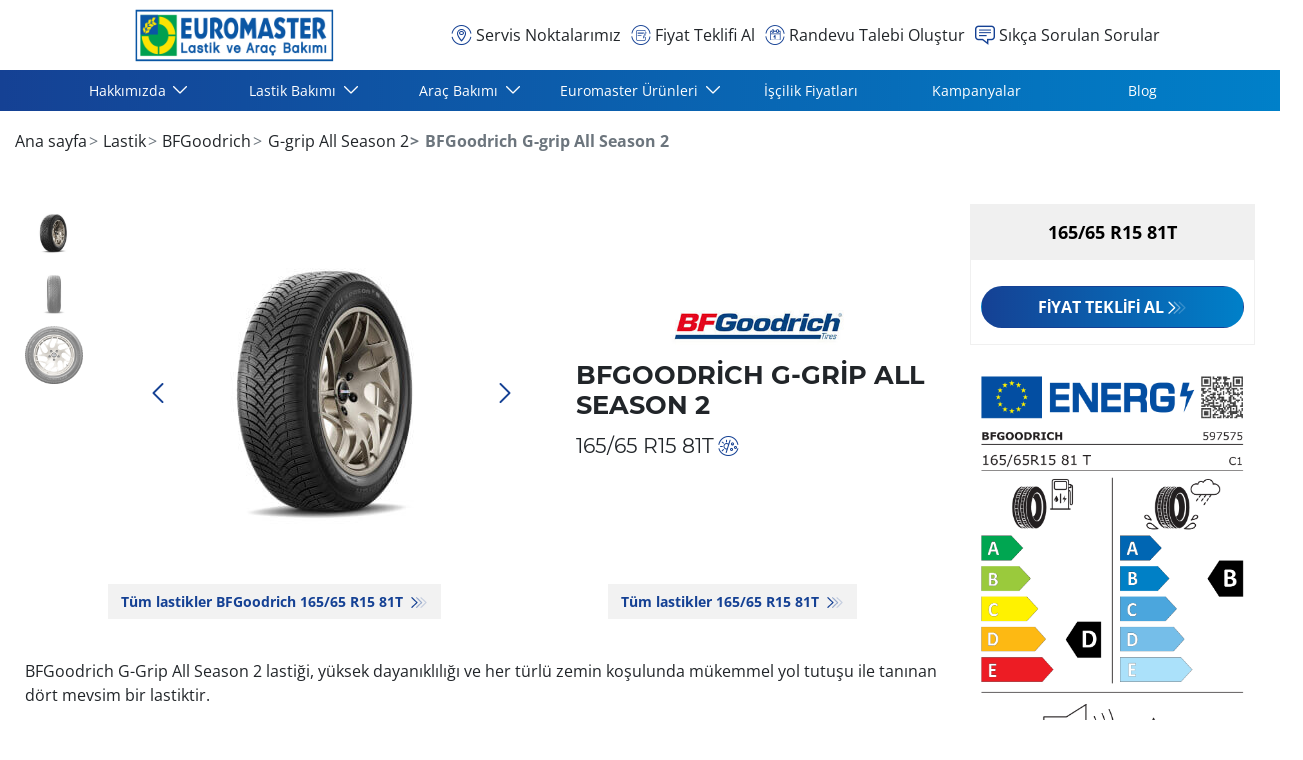

--- FILE ---
content_type: text/html;charset=UTF-8
request_url: https://www.euromaster.com.tr/lastik/bf-goodrich/g-grip-all-season-2/3528705975753-165-65-r15-81-t
body_size: 11973
content:





<!DOCTYPE html>
<html lang="tr" dir="ltr" prefix="og: http://ogp.me/ns#" class="r-yep-reboot">
<head>
  <title> BFGoodrich G-grip All Season 2 165/65 R15 81T Lastik Fiyatları</title>
  <meta charset="UTF-8"/>
  <meta http-equiv="Content-Type" content="text/html; charset=utf-8"/>
  <meta http-equiv="X-UA-Compatible" content="IE=edge">
  <meta http-equiv="pragma" content="no-cache"/>
  <meta http-equiv="CACHE-CONTROL" content="NO-CACHE"/>
  <META http-equiv="CONTENT-LANGUAGE" CONTENT="tr_TR">
  <meta name="viewport" content="width=device-width, initial-scale=1">
  <meta name="keywords" content=""/>
  <meta name="description" content="BFGoodrich G-grip All Season 2 165/65 R15 81T Lastik Fiyatlarını Keşfetmek İçin Sayfamızı Ziyaret Edin. BFGoodrich G-grip All Season 2 165/65 R15 81T İçin Fiyat Teklifi Alın. 

"/>
  <meta name="author" content="Euromaster Turkey">
  <meta name="robots" content="index, follow">
  
    <meta name="google-site-verification" content="Ag_Bq1WjydbKVs6zuGMTVDk15jL-Y-iqKOCCMnL2sAY"/>
  
  
  
    <meta name="facebook-domain-verification" content="8rqryot79z401vq33epz6ttahd8bfp"/>
  
  <meta property="og:type" content="website"/>
  <meta property="og:url" content=""/>
  <meta property="og:title" content=" BFGoodrich G-grip All Season 2 165/65 R15 81T Lastik Fiyatları"/>
  <meta property="og:description" content="BFGoodrich G-grip All Season 2 165/65 R15 81T Lastik Fiyatlarını Keşfetmek İçin Sayfamızı Ziyaret Edin. BFGoodrich G-grip All Season 2 165/65 R15 81T İçin Fiyat Teklifi Alın. 

"/>
  <meta property="og:locale" content="tr_TR"/>
  
  <meta name="twitter:card" content="summary"/>
  <meta name="twitter:site" content="@"/>
  <meta name="twitter:title" content=" BFGoodrich G-grip All Season 2 165/65 R15 81T Lastik Fiyatları"/>
  <meta name="twitter:description" content="BFGoodrich G-grip All Season 2 165/65 R15 81T Lastik Fiyatlarını Keşfetmek İçin Sayfamızı Ziyaret Edin. BFGoodrich G-grip All Season 2 165/65 R15 81T İçin Fiyat Teklifi Alın. 

"/>
  
  <!-- Intégration de Didomi -->
  









    
    
        <script type="text/javascript">
            window.didomiConfig = {user: {
                    bots: {consentRequired: false,types: ['crawlers', 'performance'],extraUserAgents: []}
                }
                
                , app: {
                    privacyPolicyURL: 'https://www.euromaster.com.tr/cerezler'
                }
                
            };window.gdprAppliesGlobally=true;
            (function(){function a(e){if(!window.frames[e]){if(document.body&&document.body.firstChild){var t=document.body;var n=document.createElement("iframe");n.style.display="none";n.name=e;n.title=e;t.insertBefore(n,t.firstChild)}
            else{setTimeout(function(){a(e)},5)}}}function e(n,r,o,c,s){function e(e,t,n,a){if(typeof n!=="function"){return}if(!window[r]){window[r]=[]}var i=false;if(s){i=s(e,t,n)}if(!i){window[r].push({command:e,parameter:t,callback:n,version:a})}}e.stub=true;function t(a){if(!window[n]||window[n].stub!==true){return}if(!a.data){return}
                var i=typeof a.data==="string";var e;try{e=i?JSON.parse(a.data):a.data}catch(t){return}if(e[o]){var r=e[o];window[n](r.command,r.parameter,function(e,t){var n={};n[c]={returnValue:e,success:t,callId:r.callId};a.source.postMessage(i?JSON.stringify(n):n,"*")},r.version)}}
                if(typeof window[n]!=="function"){window[n]=e;if(window.addEventListener){window.addEventListener("message",t,false)}else{window.attachEvent("onmessage",t)}}}e("__tcfapi","__tcfapiBuffer","__tcfapiCall","__tcfapiReturn");a("__tcfapiLocator");(function(e){
                var t=document.createElement("script");t.id="spcloader";t.type="text/javascript";t.async=true;t.src="https://sdk.privacy-center.org/"+e+"/loader.js?target="+document.location.hostname;t.charset="utf-8";var n=document.getElementsByTagName("script")[0];n.parentNode.insertBefore(t,n)})('7b694127-252f-4b9e-a4d0-5180b870ca25')})();</script>
    


  <!-- Paramétrage de Google Tag Manager -->
  
















<!-- Création du DataLayer pour Google Tag Manager -->
<script type="text/javascript">
    noTrackingEvent = [];
    let ev = {
        

    
    

    'siteEnvironment': 'PROD',
    'currencyCode': 'TRY',
    'countryCode': 'TR',
    'language': 'tr',
    'siteNetwork': 'EUROMASTER',
    'pageCategory': 'TYRE_INFORMATION',
    'displayProducts': [],
    'displayProductDetail': null
    , 'productLineName':'BFGoodrich G-grip All Season 2'
};
window.dataLayer = window.dataLayer || [];
dataLayer.push(ev);
</script>

  
    
    
      







    <script type="application/ld+json">
        {
          "@context":"http://schema.org",
          "@type": "BreadcrumbList",
          "itemListElement":
          [
        
            
            {
            "@type": "ListItem",
            "position": "1",
            "item":
            {
            "@id": "https://www.euromaster.com.tr",
            "name": "Ana sayfa"
            }
            }
        
            ,
            {
            "@type": "ListItem",
            "position": "2",
            "item":
            {
            "@id": "https://www.euromaster.com.tr/lastik",
            "name": "Lastik"
            }
            }
        
            ,
            {
            "@type": "ListItem",
            "position": "3",
            "item":
            {
            "@id": "https://www.euromaster.com.tr/lastik/bf-goodrich",
            "name": "BFGoodrich"
            }
            }
        
            ,
            {
            "@type": "ListItem",
            "position": "4",
            "item":
            {
            "@id": "https://www.euromaster.com.tr/lastik/bf-goodrich/g-grip-all-season-2",
            "name": "G-grip All Season 2"
            }
            }
        
            ,
            {
            "@type": "ListItem",
            "position": "5",
            "item":
            {
            "@id": "",
            "name": "BFGoodrich G-grip All Season 2"
            }
            }
        
        ]
      }


    </script>


    
  
  
  
    <script type="text/javascript" importance="high" src="https://cdn-prod-eu.yepgarage.info/upload/vue-assets/js/main.10b5f8d35a54622bf223.js"></script>
  
  
  
    <link rel="stylesheet" importance="high" type="text/css" href="https://cdn-prod-eu.yepgarage.info/upload/vue-assets/main-10b5f8d35a54622bf223.css"/>
  
  
    <link rel="preconnect" href="https://cdn-prod-eu.yepgarage.info">
  
    <link rel="preconnect" href="https://www.googletagmanager.com">
  
    <link rel="preconnect" href="https://www.google-analytics.com">
  
  
    <link rel="preload" href="https://cdn-prod-eu.yepgarage.info/upload/euromaster-tr/logo/erm-web-site-logo.png?411261532" as="image">
  
  

  <!-- Intégration du container Google Tag Manager Script -->
  









    
    <script>
         (function(w,d,s,l,i){w[l]=w[l]||[];w[l].push({'gtm.start':
         new Date().getTime(),event:'gtm.js'});var f=d.getElementsByTagName(s)[0],
         j=d.createElement(s),dl=l!='dataLayer'?'&l='+l:'';j.async=true;j.src=
         'https://www.googletagmanager.com/gtm.js?id='+i+dl;f.parentNode.insertBefore(j,f);
         if(typeof ga !== 'undefined'){ga('require', 'ecommerce');};})(window,document,'script','dataLayer','GTM-P6M4M4R');
    </script>
    



    
    <script>
        (function(w,d,s,l,i){w[l]=w[l]||[];w[l].push({'gtm.start':
                    new Date().getTime(),event:'gtm.js'});var f=d.getElementsByTagName(s)[0],
                j=d.createElement(s),dl=l!='dataLayer'?'&l='+l:'';j.async=true;j.src=
                'https://www.googletagmanager.com/gtm.js?id='+i+dl;f.parentNode.insertBefore(j,f);
            if(typeof ga !== 'undefined'){ga('require', 'ecommerce');};})(window,document,'script','dataLayer','GTM-TV8LQRX');
    </script>
    


  
  
    <link rel="canonical" href="https://www.euromaster.com.tr/lastik/bf-goodrich/g-grip-all-season-2/3528705975753-165-65-r15-81-t"/>
  
  
  
  
    <link rel="icon" type="image/png" href="https://cdn-prod-eu.yepgarage.info/upload/euromaster-tr/favicon/icon16.png?411261532" sizes="16x16"/>
  
  
  <script type="text/javascript">
    (function (w) {
      "use strict";
      var loadCSS = function (href) {
        var doc = w.document;
        var ss = doc.createElement("link");
        var refs = (doc.body || doc.getElementsByTagName("head")[0]).childNodes;
        var ref = refs[refs.length - 1];
        var sheets = doc.styleSheets;
        ss.rel = "stylesheet";
        ss.href = href;
        ss.media = "only x";

        function ready(cb) {
          if (doc.body) {
            return cb();
          }
          setTimeout(function () {
            ready(cb);
          });
        }

        ready(function () {
          ref.parentNode.insertBefore(ss, (ref.nextSibling));
        });
        var onloadcssdefined = function (cb) {
          var resolvedHref = ss.href;
          var i = sheets.length;
          while (i--) {
            if (sheets[i].href === resolvedHref) {
              return cb();
            }
          }
          setTimeout(function () {
            onloadcssdefined(cb);
          });
        };

        function loadCB() {
          if (ss.addEventListener) {
            ss.removeEventListener("load", loadCB);
          }
          ss.media = "all";
        }

        if (ss.addEventListener) {
          ss.addEventListener("load", loadCB);
        }
        ss.onloadcssdefined = onloadcssdefined;
        onloadcssdefined(loadCB);
        return ss;
      };
      if (typeof exports !== "undefined") {
        exports.loadCSS = loadCSS;
      } else {
        w.loadCSS = loadCSS;
      }
    }(typeof global !== "undefined" ? global : this));
  </script>
  
  
  
  
</head>
<body>
<input type="hidden" id="googleMapKeyV3" value="AIzaSyDgBTjR8zlc4M9AgS7gRUI6mEkXGcKlSMI">
<input type="hidden" id="requestDataLocale" value="tr_TR">
<input type="hidden" id="currentShopId" name="currentShopId" value="6231bad23e045943510de6ab">
<input type="hidden" id="currentSelectedLang" name="currentSelectedLang" value="tr">
<input type="hidden" id="currentShopServerUpdateDate" name="currentShopServerUpdateDate" value="20260103_23:07:35:273">
<input type="hidden" id="currentUrl" name="currentUrl" value="">






<!-- Intégration du container Google Tag Manager NoScript -->










    
	<noscript><iframe src="https://www.googletagmanager.com/ns.html?id=GTM-P6M4M4R" height="0" width="0" style="display:none;visibility:hidden"></iframe></noscript>
    



    
	<noscript><iframe src="https://www.googletagmanager.com/ns.html?id=GTM-TV8LQRX" height="0" width="0" style="display:none;visibility:hidden"></iframe></noscript>
	



  
  
    
    
    <script defer="defer" src="https://cdn-prod-eu.yepgarage.info/upload/vue-assets/js/main.10b5f8d35a54622bf223.js"></script><link href="https://cdn-prod-eu.yepgarage.info/upload/vue-assets/main-10b5f8d35a54622bf223.css" rel="stylesheet"><script importance="high" type= "text/javascript">var prodMode="true";"true"!==prodMode&&(prodMode=!1);var pageInfoData={},templateDataInfo={};pageInfoData=prodMode?{page:"TYRE_INFORMATION",subPage:"bf-goodrich/g-grip-all-season-2/3528705975753-165-65-r15-81-t",anchor:"",shopId:"6231bad23e045943510de6ab"}:{page:"",subPage:"",anchor:"",shopId:""}</script><div id="app"><td-parent :config="pageInfo" :template="templateInfo"></td-parent></div><script type="text/javascript">var appDiv=document.getElementById("app");appDiv.setAttribute("data-page-info",JSON.stringify(pageInfoData)),prodMode&&appDiv.setAttribute("data-template-info","{\"sections\":[{\"minHeight\":119,\"minHeightDesktop\":119,\"minHeightDesktopLarge\":119,\"id\":\"6231c0493e045943510df4dd\",\"code\":\"TEMPLATE4_T1HEADER_IT\",\"fullWidthContainer\":true,\"spacedComponent\":{\"top\":\"none\",\"bottom\":\"none\",\"left\":\"none\",\"right\":\"none\",\"minHeight\":0},\"spacedComponentDesktop\":{\"top\":\"none\",\"bottom\":\"none\",\"left\":\"none\",\"right\":\"none\",\"minHeight\":0},\"blocs\":[{\"minHeight\":119,\"minHeightDesktop\":119,\"minHeightDesktopLarge\":119,\"size\":12,\"spacedComponent\":{\"top\":\"none\",\"bottom\":\"none\",\"left\":\"xs\",\"right\":\"xs\",\"minHeight\":0},\"spacedComponentDesktop\":{\"top\":\"none\",\"bottom\":\"none\",\"left\":\"xs\",\"right\":\"xs\",\"minHeight\":0},\"levelSeo\":2,\"levelSeoStyle\":2,\"titleSpace\":\"md\",\"removeMobilMargin\":true,\"type\":\"HEADER_2L\",\"blocKey\":\"0_0\",\"numBloc\":0,\"logo\":{\"url\":\"https:\/\/www.euromaster.com.tr\/\",\"title\":\"Euromaster T\u00FCrkiye\",\"newTab\":false,\"mobileLeftMenu\":false,\"pictureUrl\":\"https:\/\/cdn-prod-eu.yepgarage.info\/upload\/euromaster-tr\/logo\/erm-web-site-logo.png?411261532\",\"picture\":{\"sourceSetDesktop\":\"https:\/\/cdn-prod-eu.yepgarage.info\/upload\/euromaster-tr\/logo\/erm-web-site-logo.png?411261532\",\"height\":62,\"width\":250,\"confId\":\"6745ea1eeb027c6434f43c5c\",\"imageContent\":false}},\"menu\":{\"newTab\":false,\"mobileLeftMenu\":false,\"menus\":[{\"eventTracking\":[{\"complements\":{\"navigationItemType\":\"MENU\",\"navigationItemTitle\":\"Hakk\u0131m\u0131zda\",\"navigationItemLink\":\"https:\/\/www.euromaster.com.tr\/hakk\u0131m\u0131zda\"},\"name\":\"navigationClick\"}],\"url\":\"https:\/\/www.euromaster.com.tr\/hakk\u0131m\u0131zda\",\"title\":\"Hakk\u0131m\u0131zda\",\"newTab\":false,\"mobileLeftMenu\":false,\"subMenu\":[{\"eventTracking\":[{\"complements\":{\"navigationItemType\":\"MENU\",\"navigationItemTitle\":\"Hakk\u0131m\u0131zda\",\"navigationItemLink\":\"https:\/\/www.euromaster.com.tr\/hakkimizda\",\"navigationCategory\":\"Hakk\u0131m\u0131zda\"},\"name\":\"navigationClick\"}],\"url\":\"https:\/\/www.euromaster.com.tr\/hakkimizda\",\"title\":\"Hakk\u0131m\u0131zda\",\"newTab\":false,\"mobileLeftMenu\":false},{\"eventTracking\":[{\"complements\":{\"navigationItemType\":\"MENU\",\"navigationItemTitle\":\"Avrupa\'da Euromaster\",\"navigationItemLink\":\"https:\/\/www.euromaster.com.tr\/avrupada-euromaster\",\"navigationCategory\":\"Hakk\u0131m\u0131zda\"},\"name\":\"navigationClick\"}],\"url\":\"https:\/\/www.euromaster.com.tr\/avrupada-euromaster\",\"title\":\"Avrupa\'da Euromaster\",\"newTab\":false,\"mobileLeftMenu\":false},{\"eventTracking\":[{\"complements\":{\"navigationItemType\":\"MENU\",\"navigationItemTitle\":\"Kalite Politikam\u0131z\",\"navigationItemLink\":\"https:\/\/www.euromaster.com.tr\/kalite-politikamiz\",\"navigationCategory\":\"Hakk\u0131m\u0131zda\"},\"name\":\"navigationClick\"}],\"url\":\"https:\/\/www.euromaster.com.tr\/kalite-politikamiz\",\"title\":\"Kalite Politikam\u0131z\",\"newTab\":false,\"mobileLeftMenu\":false},{\"eventTracking\":[{\"complements\":{\"navigationItemType\":\"MENU\",\"navigationItemTitle\":\"Tarih\u00E7e\",\"navigationItemLink\":\"https:\/\/www.euromaster.com.tr\/tarihce\",\"navigationCategory\":\"Hakk\u0131m\u0131zda\"},\"name\":\"navigationClick\"}],\"url\":\"https:\/\/www.euromaster.com.tr\/tarihce\",\"title\":\"Tarih\u00E7e\",\"newTab\":false,\"mobileLeftMenu\":false},{\"eventTracking\":[{\"complements\":{\"navigationItemType\":\"MENU\",\"navigationItemTitle\":\"TSE Sertifikal\u0131 Noktalar\",\"navigationItemLink\":\"https:\/\/www.euromaster.com.tr\/tse-sertifikali-noktalar\",\"navigationCategory\":\"Hakk\u0131m\u0131zda\"},\"name\":\"navigationClick\"}],\"url\":\"https:\/\/www.euromaster.com.tr\/tse-sertifikali-noktalar\",\"title\":\"TSE Sertifikal\u0131 Noktalar\",\"newTab\":false,\"mobileLeftMenu\":false},{\"eventTracking\":[{\"complements\":{\"navigationItemType\":\"MENU\",\"navigationItemTitle\":\"Bayilik Ba\u015Fvurusu\",\"navigationItemLink\":\"https:\/\/www.euromaster.com.tr\/iletisim\/bayilik-basvurusu\",\"navigationCategory\":\"Hakk\u0131m\u0131zda\"},\"name\":\"navigationClick\"}],\"url\":\"https:\/\/www.euromaster.com.tr\/iletisim\/bayilik-basvurusu\",\"title\":\"Bayilik Ba\u015Fvurusu\",\"newTab\":false,\"mobileLeftMenu\":false},{\"eventTracking\":[{\"complements\":{\"navigationItemType\":\"MENU\",\"navigationItemTitle\":\"Ara\u00E7 Filolar\u0131 i\u00E7in Servis\",\"navigationItemLink\":\"https:\/\/www.euromaster.com.tr\/iletisim\/filo-basvurusu\",\"navigationCategory\":\"Hakk\u0131m\u0131zda\"},\"name\":\"navigationClick\"}],\"url\":\"https:\/\/www.euromaster.com.tr\/iletisim\/filo-basvurusu\",\"title\":\"Ara\u00E7 Filolar\u0131 i\u00E7in Servis\",\"newTab\":false,\"mobileLeftMenu\":false},{\"eventTracking\":[{\"complements\":{\"navigationItemType\":\"MENU\",\"navigationItemTitle\":\"Haberler\",\"navigationItemLink\":\"https:\/\/www.euromaster.com.tr\/haberler\",\"navigationCategory\":\"Hakk\u0131m\u0131zda\"},\"name\":\"navigationClick\"}],\"url\":\"https:\/\/www.euromaster.com.tr\/haberler\",\"title\":\"Haberler\",\"newTab\":false,\"mobileLeftMenu\":false},{\"eventTracking\":[{\"complements\":{\"navigationItemType\":\"MENU\",\"navigationItemTitle\":\"\u0130leti\u015Fim\",\"navigationItemLink\":\"https:\/\/www.euromaster.com.tr\/iletisim\",\"navigationCategory\":\"Hakk\u0131m\u0131zda\"},\"name\":\"navigationClick\"},{\"complements\":{\"fitterName\":\"CENTRAL\",\"fitterPosition\":\"undefined\",\"fitterRating\":\"no-rating\",\"fitterReview\":\"no-review\"},\"name\":\"clickSendMail\"}],\"url\":\"https:\/\/www.euromaster.com.tr\/iletisim\",\"title\":\"\u0130leti\u015Fim\",\"newTab\":false,\"mobileLeftMenu\":false}]},{\"eventTracking\":[{\"complements\":{\"navigationItemType\":\"MENU\",\"navigationItemTitle\":\"Lastik Bak\u0131m\u0131\",\"navigationItemLink\":\"https:\/\/www.euromaster.com.tr\/lastik-bakimi\"},\"name\":\"navigationClick\"}],\"url\":\"https:\/\/www.euromaster.com.tr\/lastik-bakimi\",\"title\":\"Lastik Bak\u0131m\u0131\",\"newTab\":false,\"mobileLeftMenu\":false,\"subMenu\":[{\"eventTracking\":[{\"complements\":{\"navigationItemType\":\"MENU\",\"navigationItemTitle\":\"Lastik Sat\u0131n Al\",\"navigationItemLink\":\"https:\/\/www.euromaster.com.tr\/lastik\",\"navigationCategory\":\"Lastik Bak\u0131m\u0131\"},\"name\":\"navigationClick\"}],\"url\":\"https:\/\/www.euromaster.com.tr\/lastik\",\"title\":\"Lastik Sat\u0131n Al\",\"newTab\":false,\"mobileLeftMenu\":false},{\"eventTracking\":[{\"complements\":{\"navigationItemType\":\"MENU\",\"navigationItemTitle\":\"Lastik De\u011Fi\u015Fimi\",\"navigationItemLink\":\"https:\/\/www.euromaster.com.tr\/lastik-bakimi\/lastik-degisimi\",\"navigationCategory\":\"Lastik Bak\u0131m\u0131\"},\"name\":\"navigationClick\"}],\"url\":\"https:\/\/www.euromaster.com.tr\/lastik-bakimi\/lastik-degisimi\",\"title\":\"Lastik De\u011Fi\u015Fimi\",\"newTab\":false,\"mobileLeftMenu\":false},{\"eventTracking\":[{\"complements\":{\"navigationItemType\":\"MENU\",\"navigationItemTitle\":\"Lastik Tamiri\",\"navigationItemLink\":\"https:\/\/www.euromaster.com.tr\/lastik-bakimi\/lastik-tamiri\",\"navigationCategory\":\"Lastik Bak\u0131m\u0131\"},\"name\":\"navigationClick\"}],\"url\":\"https:\/\/www.euromaster.com.tr\/lastik-bakimi\/lastik-tamiri\",\"title\":\"Lastik Tamiri\",\"newTab\":false,\"mobileLeftMenu\":false},{\"eventTracking\":[{\"complements\":{\"navigationItemType\":\"MENU\",\"navigationItemTitle\":\"Balans Ayar\u0131\",\"navigationItemLink\":\"https:\/\/www.euromaster.com.tr\/lastik-bakimi\/balans-ayari\",\"navigationCategory\":\"Lastik Bak\u0131m\u0131\"},\"name\":\"navigationClick\"}],\"url\":\"https:\/\/www.euromaster.com.tr\/lastik-bakimi\/balans-ayari\",\"title\":\"Balans Ayar\u0131\",\"newTab\":false,\"mobileLeftMenu\":false},{\"eventTracking\":[{\"complements\":{\"navigationItemType\":\"MENU\",\"navigationItemTitle\":\"Rot Ayar\u0131\",\"navigationItemLink\":\"https:\/\/www.euromaster.com.tr\/lastik-bakimi\/rot-ayari\",\"navigationCategory\":\"Lastik Bak\u0131m\u0131\"},\"name\":\"navigationClick\"}],\"url\":\"https:\/\/www.euromaster.com.tr\/lastik-bakimi\/rot-ayari\",\"title\":\"Rot Ayar\u0131\",\"newTab\":false,\"mobileLeftMenu\":false},{\"eventTracking\":[{\"complements\":{\"navigationItemType\":\"MENU\",\"navigationItemTitle\":\"Lastik Oteli\",\"navigationItemLink\":\"https:\/\/www.euromaster.com.tr\/lastik-bakimi\/lastik-oteli\",\"navigationCategory\":\"Lastik Bak\u0131m\u0131\"},\"name\":\"navigationClick\"}],\"url\":\"https:\/\/www.euromaster.com.tr\/lastik-bakimi\/lastik-oteli\",\"title\":\"Lastik Oteli\",\"newTab\":false,\"mobileLeftMenu\":false},{\"eventTracking\":[{\"complements\":{\"navigationItemType\":\"MENU\",\"navigationItemTitle\":\"Lastik Rotasyonu\",\"navigationItemLink\":\"https:\/\/www.euromaster.com.tr\/lastik-bakimi\/lastik-rotasyon\",\"navigationCategory\":\"Lastik Bak\u0131m\u0131\"},\"name\":\"navigationClick\"}],\"url\":\"https:\/\/www.euromaster.com.tr\/lastik-bakimi\/lastik-rotasyon\",\"title\":\"Lastik Rotasyonu\",\"newTab\":false,\"mobileLeftMenu\":false},{\"eventTracking\":[{\"complements\":{\"navigationItemType\":\"MENU\",\"navigationItemTitle\":\"TPMS\",\"navigationItemLink\":\"https:\/\/www.euromaster.com.tr\/lastik-bakimi\/tpms\",\"navigationCategory\":\"Lastik Bak\u0131m\u0131\"},\"name\":\"navigationClick\"}],\"url\":\"https:\/\/www.euromaster.com.tr\/lastik-bakimi\/tpms\",\"title\":\"TPMS\",\"newTab\":false,\"mobileLeftMenu\":false},{\"eventTracking\":[{\"complements\":{\"navigationItemType\":\"MENU\",\"navigationItemTitle\":\"Nitrojen\",\"navigationItemLink\":\"https:\/\/www.euromaster.com.tr\/lastik-bakimi\/nitrojen\",\"navigationCategory\":\"Lastik Bak\u0131m\u0131\"},\"name\":\"navigationClick\"}],\"url\":\"https:\/\/www.euromaster.com.tr\/lastik-bakimi\/nitrojen\",\"title\":\"Nitrojen\",\"newTab\":false,\"mobileLeftMenu\":false},{\"eventTracking\":[{\"complements\":{\"navigationItemType\":\"MENU\",\"navigationItemTitle\":\"\u0130lave Lastik Garantisi\",\"navigationItemLink\":\"https:\/\/www.euromaster.com.tr\/lastik-bakimi\/ilave-lastik-garantisi\",\"navigationCategory\":\"Lastik Bak\u0131m\u0131\"},\"name\":\"navigationClick\"}],\"url\":\"https:\/\/www.euromaster.com.tr\/lastik-bakimi\/ilave-lastik-garantisi\",\"title\":\"\u0130lave Lastik Garantisi\",\"newTab\":false,\"mobileLeftMenu\":false},{\"eventTracking\":[{\"complements\":{\"navigationItemType\":\"MENU\",\"navigationItemTitle\":\"D\u00F6rt Mevsim Lastikler\",\"navigationItemLink\":\"https:\/\/www.euromaster.com.tr\/lastik-bakimi\/DortMevsim\",\"navigationCategory\":\"Lastik Bak\u0131m\u0131\"},\"name\":\"navigationClick\"}],\"url\":\"https:\/\/www.euromaster.com.tr\/lastik-bakimi\/DortMevsim\",\"title\":\"D\u00F6rt Mevsim Lastikler\",\"newTab\":false,\"mobileLeftMenu\":false}]},{\"eventTracking\":[{\"complements\":{\"navigationItemType\":\"MENU\",\"navigationItemTitle\":\"Ara\u00E7 Bak\u0131m\u0131\",\"navigationItemLink\":\"https:\/\/www.euromaster.com.tr\/arac-bakimi\"},\"name\":\"navigationClick\"}],\"url\":\"https:\/\/www.euromaster.com.tr\/arac-bakimi\",\"title\":\"Ara\u00E7 Bak\u0131m\u0131\",\"newTab\":false,\"mobileLeftMenu\":false,\"subMenu\":[{\"eventTracking\":[{\"complements\":{\"navigationItemType\":\"MENU\",\"navigationItemTitle\":\"\u00DCcretsiz Check-up\",\"navigationItemLink\":\"https:\/\/www.euromaster.com.tr\/arac-bakimi\/ucretsiz-arac-check-up\",\"navigationCategory\":\"Ara\u00E7 Bak\u0131m\u0131\"},\"name\":\"navigationClick\"}],\"url\":\"https:\/\/www.euromaster.com.tr\/arac-bakimi\/ucretsiz-arac-check-up\",\"title\":\"\u00DCcretsiz Check-up\",\"newTab\":false,\"mobileLeftMenu\":false},{\"eventTracking\":[{\"complements\":{\"navigationItemType\":\"MENU\",\"navigationItemTitle\":\"Periyodik Ara\u00E7 Bak\u0131m\u0131\",\"navigationItemLink\":\"https:\/\/www.euromaster.com.tr\/arac-bakimi\/periyodik-arac-bakimi\",\"navigationCategory\":\"Ara\u00E7 Bak\u0131m\u0131\"},\"name\":\"navigationClick\"}],\"url\":\"https:\/\/www.euromaster.com.tr\/arac-bakimi\/periyodik-arac-bakimi\",\"title\":\"Periyodik Ara\u00E7 Bak\u0131m\u0131\",\"newTab\":false,\"mobileLeftMenu\":false},{\"eventTracking\":[{\"complements\":{\"navigationItemType\":\"MENU\",\"navigationItemTitle\":\"Motor Ya\u011F\u0131 De\u011Fi\u015Fimi\",\"navigationItemLink\":\"https:\/\/www.euromaster.com.tr\/arac-bakimi\/motor-yagi-degisimi\",\"navigationCategory\":\"Ara\u00E7 Bak\u0131m\u0131\"},\"name\":\"navigationClick\"}],\"url\":\"https:\/\/www.euromaster.com.tr\/arac-bakimi\/motor-yagi-degisimi\",\"title\":\"Motor Ya\u011F\u0131 De\u011Fi\u015Fimi\",\"newTab\":false,\"mobileLeftMenu\":false},{\"eventTracking\":[{\"complements\":{\"navigationItemType\":\"MENU\",\"navigationItemTitle\":\"Ara\u00E7 Klima Bak\u0131m\u0131\",\"navigationItemLink\":\"https:\/\/www.euromaster.com.tr\/arac-bakimi\/arac-klima-bakimi\",\"navigationCategory\":\"Ara\u00E7 Bak\u0131m\u0131\"},\"name\":\"navigationClick\"}],\"url\":\"https:\/\/www.euromaster.com.tr\/arac-bakimi\/arac-klima-bakimi\",\"title\":\"Ara\u00E7 Klima Bak\u0131m\u0131\",\"newTab\":false,\"mobileLeftMenu\":false},{\"eventTracking\":[{\"complements\":{\"navigationItemType\":\"MENU\",\"navigationItemTitle\":\"Ak\u00FC\",\"navigationItemLink\":\"https:\/\/www.euromaster.com.tr\/arac-bakimi\/aku\",\"navigationCategory\":\"Ara\u00E7 Bak\u0131m\u0131\"},\"name\":\"navigationClick\"}],\"url\":\"https:\/\/www.euromaster.com.tr\/arac-bakimi\/aku\",\"title\":\"Ak\u00FC\",\"newTab\":false,\"mobileLeftMenu\":false},{\"eventTracking\":[{\"complements\":{\"navigationItemType\":\"MENU\",\"navigationItemTitle\":\"Fren Sistemi\",\"navigationItemLink\":\"https:\/\/www.euromaster.com.tr\/arac-bakimi\/fren-sistemi\",\"navigationCategory\":\"Ara\u00E7 Bak\u0131m\u0131\"},\"name\":\"navigationClick\"}],\"url\":\"https:\/\/www.euromaster.com.tr\/arac-bakimi\/fren-sistemi\",\"title\":\"Fren Sistemi\",\"newTab\":false,\"mobileLeftMenu\":false},{\"eventTracking\":[{\"complements\":{\"navigationItemType\":\"MENU\",\"navigationItemTitle\":\"Fren Hidroli\u011Fi\",\"navigationItemLink\":\"https:\/\/www.euromaster.com.tr\/arac-bakimi\/fren-hidroligi\",\"navigationCategory\":\"Ara\u00E7 Bak\u0131m\u0131\"},\"name\":\"navigationClick\"}],\"url\":\"https:\/\/www.euromaster.com.tr\/arac-bakimi\/fren-hidroligi\",\"title\":\"Fren Hidroli\u011Fi\",\"newTab\":false,\"mobileLeftMenu\":false},{\"eventTracking\":[{\"complements\":{\"navigationItemType\":\"MENU\",\"navigationItemTitle\":\"Polen Filtresi De\u011Fi\u015Fimi\",\"navigationItemLink\":\"https:\/\/www.euromaster.com.tr\/arac-bakimi\/polen-filtresi\",\"navigationCategory\":\"Ara\u00E7 Bak\u0131m\u0131\"},\"name\":\"navigationClick\"}],\"url\":\"https:\/\/www.euromaster.com.tr\/arac-bakimi\/polen-filtresi\",\"title\":\"Polen Filtresi De\u011Fi\u015Fimi\",\"newTab\":false,\"mobileLeftMenu\":false},{\"eventTracking\":[{\"complements\":{\"navigationItemType\":\"MENU\",\"navigationItemTitle\":\"K\u0131\u015F Bak\u0131m\u0131\",\"navigationItemLink\":\"https:\/\/www.euromaster.com.tr\/arac-bakimi\/arac-kis-bakimi\",\"navigationCategory\":\"Ara\u00E7 Bak\u0131m\u0131\"},\"name\":\"navigationClick\"}],\"url\":\"https:\/\/www.euromaster.com.tr\/arac-bakimi\/arac-kis-bakimi\",\"title\":\"K\u0131\u015F Bak\u0131m\u0131\",\"newTab\":false,\"mobileLeftMenu\":false},{\"eventTracking\":[{\"complements\":{\"navigationItemType\":\"MENU\",\"navigationItemTitle\":\"Triger Seti De\u011Fi\u015Fimi\",\"navigationItemLink\":\"https:\/\/www.euromaster.com.tr\/arac-bakimi\/triger-seti-degisimi\",\"navigationCategory\":\"Ara\u00E7 Bak\u0131m\u0131\"},\"name\":\"navigationClick\"}],\"url\":\"https:\/\/www.euromaster.com.tr\/arac-bakimi\/triger-seti-degisimi\",\"title\":\"Triger Seti De\u011Fi\u015Fimi\",\"newTab\":false,\"mobileLeftMenu\":false},{\"eventTracking\":[{\"complements\":{\"navigationItemType\":\"MENU\",\"navigationItemTitle\":\"Silecek De\u011Fi\u015Fimi\",\"navigationItemLink\":\"https:\/\/www.euromaster.com.tr\/arac-bakimi\/silecek\",\"navigationCategory\":\"Ara\u00E7 Bak\u0131m\u0131\"},\"name\":\"navigationClick\"}],\"url\":\"https:\/\/www.euromaster.com.tr\/arac-bakimi\/silecek\",\"title\":\"Silecek De\u011Fi\u015Fimi\",\"newTab\":false,\"mobileLeftMenu\":false},{\"eventTracking\":[{\"complements\":{\"navigationItemType\":\"MENU\",\"navigationItemTitle\":\"Amortis\u00F6r\",\"navigationItemLink\":\"https:\/\/www.euromaster.com.tr\/arac-bakimi\/amortisor\",\"navigationCategory\":\"Ara\u00E7 Bak\u0131m\u0131\"},\"name\":\"navigationClick\"}],\"url\":\"https:\/\/www.euromaster.com.tr\/arac-bakimi\/amortisor\",\"title\":\"Amortis\u00F6r\",\"newTab\":false,\"mobileLeftMenu\":false},{\"eventTracking\":[{\"complements\":{\"navigationItemType\":\"MENU\",\"navigationItemTitle\":\"Egzoz\",\"navigationItemLink\":\"https:\/\/www.euromaster.com.tr\/arac-bakimi\/egzoz\",\"navigationCategory\":\"Ara\u00E7 Bak\u0131m\u0131\"},\"name\":\"navigationClick\"}],\"url\":\"https:\/\/www.euromaster.com.tr\/arac-bakimi\/egzoz\",\"title\":\"Egzoz\",\"newTab\":false,\"mobileLeftMenu\":false},{\"eventTracking\":[{\"complements\":{\"navigationItemType\":\"MENU\",\"navigationItemTitle\":\"Elektrikli Ara\u00E7 Bak\u0131m\u0131\",\"navigationItemLink\":\"https:\/\/www.euromaster.com.tr\/arac-bakimi\/elektrikli-ve-hibrit-arac-bakimi\",\"navigationCategory\":\"Ara\u00E7 Bak\u0131m\u0131\"},\"name\":\"navigationClick\"}],\"url\":\"https:\/\/www.euromaster.com.tr\/arac-bakimi\/elektrikli-ve-hibrit-arac-bakimi\",\"title\":\"Elektrikli Ara\u00E7 Bak\u0131m\u0131\",\"newTab\":false,\"mobileLeftMenu\":false}]},{\"eventTracking\":[{\"complements\":{\"navigationItemType\":\"MENU\",\"navigationItemTitle\":\"Euromaster \u00DCr\u00FCnleri\",\"navigationItemLink\":\"https:\/\/www.euromaster.com.tr\/euromaster-urunleri\"},\"name\":\"navigationClick\"}],\"url\":\"https:\/\/www.euromaster.com.tr\/euromaster-urunleri\",\"title\":\"Euromaster \u00DCr\u00FCnleri\",\"newTab\":false,\"mobileLeftMenu\":false,\"blank\":\"_blank\",\"noopener\":\"noopener\",\"subMenu\":[{\"eventTracking\":[{\"complements\":{\"navigationItemType\":\"MENU\",\"navigationItemTitle\":\"Antifriz\",\"navigationItemLink\":\"https:\/\/www.euromaster.com.tr\/euromaster-urunleri\/antifriz\",\"navigationCategory\":\"Euromaster \u00DCr\u00FCnleri\"},\"name\":\"navigationClick\"}],\"url\":\"https:\/\/www.euromaster.com.tr\/euromaster-urunleri\/antifriz\",\"title\":\"Antifriz\",\"newTab\":false,\"mobileLeftMenu\":false},{\"eventTracking\":[{\"complements\":{\"navigationItemType\":\"MENU\",\"navigationItemTitle\":\"K\u0131\u015Fl\u0131k Cam Suyu\",\"navigationItemLink\":\"https:\/\/www.euromaster.com.tr\/euromaster-urunleri\/kislik-cam-suyu\",\"navigationCategory\":\"Euromaster \u00DCr\u00FCnleri\"},\"name\":\"navigationClick\"}],\"url\":\"https:\/\/www.euromaster.com.tr\/euromaster-urunleri\/kislik-cam-suyu\",\"title\":\"K\u0131\u015Fl\u0131k Cam Suyu\",\"newTab\":false,\"mobileLeftMenu\":false},{\"eventTracking\":[{\"complements\":{\"navigationItemType\":\"MENU\",\"navigationItemTitle\":\"Yazl\u0131k Cam Suyu\",\"navigationItemLink\":\"https:\/\/www.euromaster.com.tr\/euromaster-urunleri\/yazlik-cam-suyu\",\"navigationCategory\":\"Euromaster \u00DCr\u00FCnleri\"},\"name\":\"navigationClick\"}],\"url\":\"https:\/\/www.euromaster.com.tr\/euromaster-urunleri\/yazlik-cam-suyu\",\"title\":\"Yazl\u0131k Cam Suyu\",\"newTab\":false,\"mobileLeftMenu\":false},{\"eventTracking\":[{\"complements\":{\"navigationItemType\":\"MENU\",\"navigationItemTitle\":\"Adblue\",\"navigationItemLink\":\"https:\/\/www.euromaster.com.tr\/euromaster-urunleri\/adblue\",\"navigationCategory\":\"Euromaster \u00DCr\u00FCnleri\"},\"name\":\"navigationClick\"}],\"url\":\"https:\/\/www.euromaster.com.tr\/euromaster-urunleri\/adblue\",\"title\":\"Adblue\",\"newTab\":false,\"mobileLeftMenu\":false}]},{\"eventTracking\":[{\"complements\":{\"navigationItemType\":\"MENU\",\"navigationItemTitle\":\"\u0130\u015F\u00E7ilik Fiyatlar\u0131\",\"navigationItemLink\":\"https:\/\/www.euromaster.com.tr\/iscilik-fiyatlari\"},\"name\":\"navigationClick\"}],\"url\":\"https:\/\/www.euromaster.com.tr\/iscilik-fiyatlari\",\"title\":\"\u0130\u015F\u00E7ilik Fiyatlar\u0131\",\"newTab\":false,\"mobileLeftMenu\":false},{\"eventTracking\":[{\"complements\":{\"navigationItemType\":\"MENU\",\"navigationItemTitle\":\"Kampanyalar\",\"navigationItemLink\":\"https:\/\/www.euromaster.com.tr\/kampanyalar\"},\"name\":\"navigationClick\"}],\"url\":\"https:\/\/www.euromaster.com.tr\/kampanyalar\",\"title\":\"Kampanyalar\",\"newTab\":false,\"mobileLeftMenu\":false},{\"eventTracking\":[{\"complements\":{\"navigationItemType\":\"MENU\",\"navigationItemTitle\":\"Blog\",\"navigationItemLink\":\"https:\/\/www.euromaster.com.tr\/blog\"},\"name\":\"navigationClick\"}],\"url\":\"https:\/\/www.euromaster.com.tr\/blog\",\"title\":\"Blog\",\"newTab\":false,\"mobileLeftMenu\":false}],\"name\":\"Menu\"},\"alignMenu\":\"center\",\"dropdownFullWidth\":false,\"links\":[{\"eventTracking\":[{\"complements\":{\"navigationItemType\":\"MENU\",\"navigationItemTitle\":\"Servis Noktalar\u0131m\u0131z\",\"navigationItemLink\":\"https:\/\/www.euromaster.com.tr\/servis-noktasi\"},\"name\":\"navigationClick\"}],\"url\":\"https:\/\/www.euromaster.com.tr\/servis-noktasi\",\"title\":\"Servis Noktalar\u0131m\u0131z\",\"newTab\":false,\"icon\":\"icon-locate\",\"mobileLeftMenu\":false,\"type\":\"DEALER_LOCATOR\"},{\"eventTracking\":[{\"complements\":{\"navigationItemType\":\"MENU\",\"navigationItemTitle\":\"Fiyat Teklifi Al\",\"navigationItemLink\":\"https:\/\/www.euromaster.com.tr\/teklif\"},\"name\":\"navigationClick\"},{\"complements\":{\"fitterName\":\"CENTRAL\",\"fitterPosition\":\"undefined\",\"fitterRating\":\"no-rating\",\"fitterReview\":\"no-review\"},\"name\":\"clickGetQuote\"}],\"url\":\"https:\/\/www.euromaster.com.tr\/teklif\",\"title\":\"Fiyat Teklifi Al\",\"newTab\":false,\"icon\":\"icon-sheet-edit\",\"mobileLeftMenu\":false,\"type\":\"QUOTE\"},{\"eventTracking\":[{\"complements\":{\"navigationItemType\":\"MENU\",\"navigationItemTitle\":\"Randevu Talebi Olu\u015Ftur\",\"navigationItemLink\":\"https:\/\/www.euromaster.com.tr\/randevu-talebi-olusturun\"},\"name\":\"navigationClick\"},{\"complements\":{\"fitterName\":\"CENTRAL\",\"fitterPosition\":\"undefined\",\"fitterRating\":\"no-rating\",\"fitterReview\":\"no-review\"},\"name\":\"clickGetAppointement\"}],\"url\":\"https:\/\/www.euromaster.com.tr\/randevu-talebi-olusturun\",\"title\":\"Randevu Talebi Olu\u015Ftur\",\"newTab\":false,\"icon\":\"icon-calendar\",\"mobileLeftMenu\":false,\"type\":\"APPOINTMENT\"}],\"customLinks\":[{\"eventTracking\":[{\"complements\":{\"navigationItemType\":\"HEADER\",\"navigationItemTitle\":\"S\u0131k\u00E7a Sorulan Sorular\",\"navigationItemLink\":\"https:\/\/www.euromaster.com.tr\/sikca-sorulan-sorular\"},\"name\":\"navigationClick\"}],\"url\":\"\/sikca-sorulan-sorular\",\"title\":\"S\u0131k\u00E7a Sorulan Sorular\",\"newTab\":false,\"icon\":\"icon-speak\",\"mobileLeftMenu\":false}],\"overarching\":true,\"titleLevelSeo\":2,\"spacedComponentDesktopMinHeight\":0,\"spacedComponentMinHeight\":0}],\"titleSpace\":\"sm\",\"cdnKey\":\"212131612\",\"spacedComponentDesktopMinHeight\":0,\"spacedComponentMinHeight\":0},{\"minHeight\":868,\"minHeightDesktop\":868,\"minHeightDesktopLarge\":868,\"id\":\"6231c0493e045943510df509\",\"code\":\"TYRE_INFORMATION_ARTICLE_PAGE\",\"maxWidthContainer\":true,\"spacedComponent\":{\"top\":\"none\",\"bottom\":\"none\",\"left\":\"none\",\"right\":\"none\",\"minHeight\":0},\"spacedComponentDesktop\":{\"top\":\"none\",\"bottom\":\"none\",\"left\":\"none\",\"right\":\"none\",\"minHeight\":0},\"blocs\":[{\"minHeight\":826,\"minHeightDesktop\":826,\"minHeightDesktopLarge\":826,\"size\":12,\"spacedComponent\":{\"top\":\"none\",\"bottom\":\"none\",\"left\":\"xs\",\"right\":\"xs\",\"minHeight\":0},\"spacedComponentDesktop\":{\"top\":\"none\",\"bottom\":\"none\",\"left\":\"xs\",\"right\":\"xs\",\"minHeight\":0},\"levelSeo\":1,\"levelSeoStyle\":1,\"titleSpace\":\"md\",\"type\":\"ARTICLE_PAGE\",\"blocKey\":\"1_0\",\"numBloc\":1,\"article\":{\"id\":\"5a3a364e50cf8857d21f6c5d\",\"name\":\"BFGoodrich G-grip All Season 2\",\"urlProfile\":\"https:\/\/www.euromaster.com.tr\/lastik\/bf-goodrich\/g-grip-all-season-2\",\"picture\":{\"title\":\"BFGoodrich G-grip All Season 2\",\"newTab\":false,\"mobileLeftMenu\":false,\"alt\":\"BFGoodrich G-grip All Season 2\",\"picture\":{\"heightSmall\":250,\"widthSmall\":190,\"sourceMobil\":\"https:\/\/cdn-prod-eu.yepgarage.info\/upload\/common\/ue\/profiles\/25276\/full_190x250.png?411261533\",\"heightMobile\":250,\"widthMobile\":190,\"sourceSetDesktop\":\"https:\/\/cdn-prod-eu.yepgarage.info\/upload\/common\/ue\/profiles\/25276\/full_190x250.png?411261533\",\"height\":250,\"width\":190,\"sourceSetTablet\":\"https:\/\/cdn-prod-eu.yepgarage.info\/upload\/common\/ue\/profiles\/25276\/full_190x250.png?411261533\",\"heightTablet\":250,\"widthTablet\":190,\"confId\":\"6745ea65eb027c6434f48e11\",\"imageContent\":false}},\"translation\":{\"shortText\":{\"value\":\"BFGoodrich G-Grip All Season 2 lasti\u011Fi, y\u00FCksek dayan\u0131kl\u0131l\u0131\u011F\u0131 ve her t\u00FCrl\u00FC zemin ko\u015Fulunda m\u00FCkemmel yol tutu\u015Fu ile tan\u0131nan d\u00F6rt mevsim bir lastiktir.\",\"label\":\"k\u0131sa metin\"},\"longText\":{\"value\":\"G-Grip All Season 2, BFGoodrich markas\u0131n\u0131n referanslar\u0131 aras\u0131nda yer almaktad\u0131r. Islak zeminde m\u00FCkemmel fren performans\u0131 ve kuru zeminde y\u00FCksek yol tutu\u015Fu sunan bu lastik, AutoBild 2020 testinde \u00E7ok iyi not alm\u0131\u015Ft\u0131r.  \\nAyr\u0131ca 3PMSF i\u015Faretiyle onayland\u0131\u011F\u0131 \u00FCzere, kar \u00FCzerinde s\u00FCr\u00FC\u015F i\u00E7in kendi kategorisinde en iyisidir. Geni\u015Fletilmi\u015F omuz bloklar\u0131, zemine temas alan\u0131n\u0131 art\u0131rarak m\u00FCkemmel yol tutu\u015Fu sa\u011Flar.  \\nBu profil, onlarca farkl\u0131 \u00E7apta mevcuttur ve bu sayede \u015Fehir otomobillerinden sedanlara, SUV\'lara kadar geni\u015F bir binek ara\u00E7 yelpazesinde kullan\u0131labilmektedir.\",\"label\":\"Long description\"},\"talkPoints\":{\"value\":\"<li>Her t\u00FCrl\u00FC yol i\u00E7in g\u00FCvenilir 4 mevsim lastik<\/li>\\n<li>Geli\u015Ftirilmi\u015F yol tutu\u015Fu<\/li>\\n<li>Azalt\u0131lm\u0131\u015F aquaplaning riski<\/li>\\n<li>3PMSF i\u015Fareti<\/li>\",\"label\":\"\u00D6nemli noktalar\"},\"title\":\"A\u00E7\u0131klama\"},\"quantity\":{\"defaultQuantity\":4,\"minQuantity\":1,\"maxQuantity\":5,\"text\":\"Adet\"},\"ean\":\"3528705975753\",\"eanNoDot\":\"3528705975753\",\"updateQuantity\":[{\"keyNb\":\"1\",\"eventTracking\":{\"name\":\"removeFromCart\",\"detail\":{\"currencyCode\":\"TRY\",\"country\":\"TR\",\"language\":\"tr\",\"demo\":false,\"ecommerce\":{\"currencyCode\":\"TRY\",\"mapDetails\":{\"remove\":{\"products\":[{\"id\":\"5a3a364e50cf8857d21f6c5d\",\"name\":\"BFGoodrich G-grip All Season 2\",\"brand\":\"BFGoodrich\",\"category\":\"TYRE\/CAR\/ALLSEASON\",\"variant\":\"165\/65 R15 81T\",\"quantity\":3}]}}}}}},{\"keyNb\":\"2\",\"eventTracking\":{\"name\":\"removeFromCart\",\"detail\":{\"currencyCode\":\"TRY\",\"country\":\"TR\",\"language\":\"tr\",\"demo\":false,\"ecommerce\":{\"currencyCode\":\"TRY\",\"mapDetails\":{\"remove\":{\"products\":[{\"id\":\"5a3a364e50cf8857d21f6c5d\",\"name\":\"BFGoodrich G-grip All Season 2\",\"brand\":\"BFGoodrich\",\"category\":\"TYRE\/CAR\/ALLSEASON\",\"variant\":\"165\/65 R15 81T\",\"quantity\":2}]}}}}}},{\"keyNb\":\"3\",\"eventTracking\":{\"name\":\"removeFromCart\",\"detail\":{\"currencyCode\":\"TRY\",\"country\":\"TR\",\"language\":\"tr\",\"demo\":false,\"ecommerce\":{\"currencyCode\":\"TRY\",\"mapDetails\":{\"remove\":{\"products\":[{\"id\":\"5a3a364e50cf8857d21f6c5d\",\"name\":\"BFGoodrich G-grip All Season 2\",\"brand\":\"BFGoodrich\",\"category\":\"TYRE\/CAR\/ALLSEASON\",\"variant\":\"165\/65 R15 81T\",\"quantity\":1}]}}}}}},{\"keyNb\":\"5\",\"eventTracking\":{\"name\":\"addToCart\",\"detail\":{\"currencyCode\":\"TRY\",\"country\":\"TR\",\"language\":\"tr\",\"demo\":false,\"ecommerce\":{\"currencyCode\":\"TRY\",\"mapDetails\":{\"add\":{\"products\":[{\"id\":\"5a3a364e50cf8857d21f6c5d\",\"name\":\"BFGoodrich G-grip All Season 2\",\"brand\":\"BFGoodrich\",\"category\":\"TYRE\/CAR\/ALLSEASON\",\"variant\":\"165\/65 R15 81T\",\"quantity\":1}],\"actionField\":{\"list\":\"Product range listing\"}}}}}}}],\"links\":{\"detail\":{\"eventTracking\":[{\"name\":\"productClick\",\"detail\":{\"currencyCode\":\"TRY\",\"country\":\"TR\",\"language\":\"tr\",\"demo\":false,\"ecommerce\":{\"mapDetails\":{\"click\":{\"products\":[{\"id\":\"5a3a364e50cf8857d21f6c5d\",\"name\":\"BFGoodrich G-grip All Season 2\",\"brand\":\"BFGoodrich\",\"category\":\"TYRE\/CAR\/ALLSEASON\",\"variant\":\"165\/65 R15 81T\",\"quantity\":4}],\"actionField\":{\"list\":\"Product range listing\"}}}}}}],\"url\":\"https:\/\/www.euromaster.com.tr\/lastik\/bf-goodrich\/g-grip-all-season-2\/3528705975753-165-65-r15-81-t\",\"title\":\"Daha fazla bilgi\",\"newTab\":false,\"mobileLeftMenu\":false,\"alt\":\"Daha fazla bilgi\"},\"quote\":{\"eventTracking\":[{\"complements\":{\"tyreSelected\":\"BFGoodrich G-grip All Season 2\",\"tyreDimension\":\"165\/65 R15 81T\",\"offerType\":\"tyres\",\"serviceName\":\"undefined\"},\"name\":\"clickServiceProductQuote\"}],\"url\":\"https:\/\/www.euromaster.com.tr\/teklif?tireArticleId=5a3a364e50cf8857d21f6c5d\",\"title\":\"Fiyat Teklifi Al\",\"newTab\":false,\"icon\":\"icon-arrow-right\",\"mobileLeftMenu\":false,\"alt\":\"Fiyat Teklifi Al\"}},\"manufacturer\":{\"id\":\"577e6fdc099c243bd58be949\",\"name\":\"BFGoodrich\",\"logo\":{\"url\":\"https:\/\/cdn-prod-eu.yepgarage.info\/td-assets\/img\/manufacturer\/common\/bf-goodrich-md.jpg?511031702\",\"title\":\"BFGoodrich\",\"newTab\":false,\"mobileLeftMenu\":false,\"alt\":\"BFGoodrich\",\"pictureUrl\":\"https:\/\/cdn-prod-eu.yepgarage.info\/td-assets\/img\/manufacturer\/common\/bf-goodrich-md.jpg?511031702\",\"picture\":{\"sourceSetDesktop\":\"https:\/\/cdn-prod-eu.yepgarage.info\/td-assets\/img\/manufacturer\/common\/bf-goodrich-md.jpg?511031702\",\"height\":113,\"width\":300,\"confId\":\"6908e033ae9ef867b5e9b60e\",\"imageContent\":false}},\"urlManufacturer\":\"https:\/\/www.euromaster.com.tr\/lastik\/bf-goodrich\"},\"dimension\":{\"name\":\"165\/65 R15 81T\"},\"iconSeason\":{\"icon\":\"iconfinal-allseason\",\"title\":\"d\u00F6rt mevsim\"},\"labellings\":[{\"text\":\"Yak\u0131t ekonomisi\",\"icon\":\"iconfinal-fuel-economy\",\"tooltipText\":\"D\",\"withTooltip\":true,\"level\":\"D\",\"type\":\"fuel-economy\"},{\"text\":\"Islak zeminde yol tutu\u015F\",\"icon\":\"iconfinal-wet-adhesion\",\"tooltipText\":\"B\",\"withTooltip\":true,\"level\":\"B\",\"type\":\"wet-adhesion\"},{\"text\":\"Yuvarlanma sesi\",\"icon\":\"iconfinal-noise-1\",\"tooltipText\":\"68\",\"withTooltip\":true,\"level\":\"68\",\"range\":\"1\",\"type\":\"noise\"},{\"text\":\"PMSF\",\"icon\":\"icon-pmsf\",\"withTooltip\":true,\"type\":\"pmsf\"}],\"labellingInfo\":{\"text\":\"Etiketleme bilgisi\",\"label\":\"Devam\u0131n\u0131 oku\"},\"eprelPictureLink\":\"https:\/\/eprel.ec.europa.eu\/labels\/tyres\/Label_411199.png\",\"eprelDetailLink\":\"https:\/\/eprel.ec.europa.eu\/screen\/product\/tyres\/411199\",\"vehicleType\":\"icon-tourism\",\"brandSearchUrl\":{\"url\":\"https:\/\/www.euromaster.com.tr\/ebat\/165-65-15-81-t--bf-goodrich-doert-mevsim\",\"title\":\"T\u00FCm lastikler BFGoodrich 165\/65 R15 81T\",\"newTab\":false,\"mobileLeftMenu\":false,\"alt\":\"T\u00FCm lastikler BFGoodrich 165\/65 R15 81T\"},\"dimSearchUrl\":{\"url\":\"https:\/\/www.euromaster.com.tr\/ebat\/165-65-15-81-t--doert-mevsim\",\"title\":\"T\u00FCm lastikler\u200E 165\/65 R15 81T\",\"newTab\":false,\"mobileLeftMenu\":false,\"alt\":\"T\u00FCm lastikler\u200E 165\/65 R15 81T\"}},\"descriptionLabel\":\"A\u00E7\u0131klama\",\"pimImport\":{\"id\":null,\"idStr\":null,\"idHash\":0,\"locale\":\"tr_TR\",\"pimID\":8053,\"globalId\":348,\"productName\":\"G-GRIP ALL SEASON2\",\"productBrand\":\"BFGoodrich\",\"masterShortHeadline\":null,\"masterShortHeadlineDisclaimer\":null,\"masterLongHeadline\":null,\"masterLongHeadlineDisclaimer\":null,\"masterClaim\":null,\"masterFeaturesAndDetails\":[],\"masterFeaturesAndDetailsDisclaimer\":null,\"shortHeadline\":null,\"shortHeadlineDisclaimer\":null,\"longHeadline\":null,\"longHeadlineDisclaimer\":null,\"claim\":null,\"disclaimerTitle\":\"Yasal Uyar\u0131\",\"featuresAndDetails\":[],\"images\":[{\"heightSmall\":375,\"widthSmall\":375,\"sourceMobil\":\"https:\/\/cdn-prod-eu.yepgarage.info\/upload\/tyre\/bfgoodrich\/g-grip-all-season-2\/pim\/67f9bb69d49bb768581d8919\/productimage-1-30-default\/productimage_1_30_4w_348.png-default.jpg?508091656\",\"sourceMobilOptimized\":\"https:\/\/cdn-prod-eu.yepgarage.info\/upload\/tyre\/bfgoodrich\/g-grip-all-season-2\/pim\/67f9bb69d49bb768581d8919\/productimage-1-30-default\/productimage_1_30_4w_348.png-default.webp?601032343\",\"heightMobile\":375,\"widthMobile\":375,\"sourceSetDesktop\":\"https:\/\/cdn-prod-eu.yepgarage.info\/upload\/tyre\/bfgoodrich\/g-grip-all-season-2\/pim\/67f9bb69d49bb768581d8919\/productimage-1-30-default\/productimage_1_30_4w_348.png-default.jpg?508091656\",\"sourceSetDesktopOptimized\":\"https:\/\/cdn-prod-eu.yepgarage.info\/upload\/tyre\/bfgoodrich\/g-grip-all-season-2\/pim\/67f9bb69d49bb768581d8919\/productimage-1-30-default\/productimage_1_30_4w_348.png-default.webp?601032343\",\"height\":375,\"width\":375,\"sourceSetTablet\":\"https:\/\/cdn-prod-eu.yepgarage.info\/upload\/tyre\/bfgoodrich\/g-grip-all-season-2\/pim\/67f9bb69d49bb768581d8919\/productimage-1-30-default\/productimage_1_30_4w_348.png-default.jpg?508091656\",\"sourceSetTabletOptimized\":\"https:\/\/cdn-prod-eu.yepgarage.info\/upload\/tyre\/bfgoodrich\/g-grip-all-season-2\/pim\/67f9bb69d49bb768581d8919\/productimage-1-30-default\/productimage_1_30_4w_348.png-default.webp?601032343\",\"heightTablet\":375,\"widthTablet\":375,\"confId\":\"68977ddb5f7da60c1c45517c\",\"imageContent\":false},{\"heightSmall\":375,\"widthSmall\":375,\"sourceMobil\":\"https:\/\/cdn-prod-eu.yepgarage.info\/upload\/tyre\/bfgoodrich\/g-grip-all-season-2\/pim\/67f9bb69d49bb768581d8919\/productimage-2-55\/productimage_3_0_4w_348.png.jpg?508091656\",\"sourceMobilOptimized\":\"https:\/\/cdn-prod-eu.yepgarage.info\/upload\/tyre\/bfgoodrich\/g-grip-all-season-2\/pim\/67f9bb69d49bb768581d8919\/productimage-2-55\/productimage_3_0_4w_348.png.webp?601032343\",\"heightMobile\":375,\"widthMobile\":375,\"sourceSetDesktop\":\"https:\/\/cdn-prod-eu.yepgarage.info\/upload\/tyre\/bfgoodrich\/g-grip-all-season-2\/pim\/67f9bb69d49bb768581d8919\/productimage-2-55\/productimage_3_0_4w_348.png.jpg?508091656\",\"sourceSetDesktopOptimized\":\"https:\/\/cdn-prod-eu.yepgarage.info\/upload\/tyre\/bfgoodrich\/g-grip-all-season-2\/pim\/67f9bb69d49bb768581d8919\/productimage-2-55\/productimage_3_0_4w_348.png.webp?601032343\",\"height\":375,\"width\":375,\"sourceSetTablet\":\"https:\/\/cdn-prod-eu.yepgarage.info\/upload\/tyre\/bfgoodrich\/g-grip-all-season-2\/pim\/67f9bb69d49bb768581d8919\/productimage-2-55\/productimage_3_0_4w_348.png.jpg?508091656\",\"sourceSetTabletOptimized\":\"https:\/\/cdn-prod-eu.yepgarage.info\/upload\/tyre\/bfgoodrich\/g-grip-all-season-2\/pim\/67f9bb69d49bb768581d8919\/productimage-2-55\/productimage_3_0_4w_348.png.webp?601032343\",\"heightTablet\":375,\"widthTablet\":375,\"confId\":\"68977ddb5f7da60c1c45517e\",\"imageContent\":false},{\"heightSmall\":375,\"widthSmall\":375,\"sourceMobil\":\"https:\/\/cdn-prod-eu.yepgarage.info\/upload\/tyre\/bfgoodrich\/g-grip-all-season-2\/pim\/67f9bb69d49bb768581d8919\/productimage-3-0\/4w_348_3528700192230_tire_bfg_ggripallseason2_205_slash_55_r16_91h_nl_td_4_90.png.jpg?508091656\",\"sourceMobilOptimized\":\"https:\/\/cdn-prod-eu.yepgarage.info\/upload\/tyre\/bfgoodrich\/g-grip-all-season-2\/pim\/67f9bb69d49bb768581d8919\/productimage-3-0\/4w_348_3528700192230_tire_bfg_ggripallseason2_205_slash_55_r16_91h_nl_td_4_90.png.webp?601032343\",\"heightMobile\":375,\"widthMobile\":375,\"sourceSetDesktop\":\"https:\/\/cdn-prod-eu.yepgarage.info\/upload\/tyre\/bfgoodrich\/g-grip-all-season-2\/pim\/67f9bb69d49bb768581d8919\/productimage-3-0\/4w_348_3528700192230_tire_bfg_ggripallseason2_205_slash_55_r16_91h_nl_td_4_90.png.jpg?508091656\",\"sourceSetDesktopOptimized\":\"https:\/\/cdn-prod-eu.yepgarage.info\/upload\/tyre\/bfgoodrich\/g-grip-all-season-2\/pim\/67f9bb69d49bb768581d8919\/productimage-3-0\/4w_348_3528700192230_tire_bfg_ggripallseason2_205_slash_55_r16_91h_nl_td_4_90.png.webp?601032343\",\"height\":375,\"width\":375,\"sourceSetTablet\":\"https:\/\/cdn-prod-eu.yepgarage.info\/upload\/tyre\/bfgoodrich\/g-grip-all-season-2\/pim\/67f9bb69d49bb768581d8919\/productimage-3-0\/4w_348_3528700192230_tire_bfg_ggripallseason2_205_slash_55_r16_91h_nl_td_4_90.png.jpg?508091656\",\"sourceSetTabletOptimized\":\"https:\/\/cdn-prod-eu.yepgarage.info\/upload\/tyre\/bfgoodrich\/g-grip-all-season-2\/pim\/67f9bb69d49bb768581d8919\/productimage-3-0\/4w_348_3528700192230_tire_bfg_ggripallseason2_205_slash_55_r16_91h_nl_td_4_90.png.webp?601032343\",\"heightTablet\":375,\"widthTablet\":375,\"confId\":\"68977ddb5f7da60c1c455180\",\"imageContent\":false}],\"imageLegacy\":null,\"imageCommitment\":null,\"imageFAndB1\":null,\"imageFAndB2\":null,\"imageTireSpecs\":null,\"featuresAndDetailsDisclaimer\":null,\"productInUse\":null,\"ratingAndReview\":null,\"video\":null,\"countryCode\":\"TR\",\"timeStamp\":1767553303,\"projection\":true},\"withMichelinReviews\":false,\"driverReviewActivated\":false,\"review\":\"reviews\",\"ratingReview\":\"Ratings & Reviews\",\"independantReviews\":\"Independant reviews by Tyre Reviews\",\"basedOn\":\"Based on\",\"reviewsAndMore\":\"reviews and more than\",\"thousandkm\":\"thousand KMs.\",\"buyTyresAgaind\":\"% would buy these tyres again.\",\"car\":\"Car\",\"tradSize\":\"Size\",\"km\":\"Kms\",\"reviewedOn\":\"Reviewed on\",\"drivingStyle\":\"Driving style\",\"buyAgain\":\"Buy these again?\",\"withSimilarProduct\":false,\"maxSimilarProduct\":4,\"manufacturerGroup\":false,\"name\":\"BFGoodrich G-grip All Season 2\",\"manufacturer\":{\"id\":\"577e6fdc099c243bd58be949\",\"name\":\"BFGoodrich\",\"logo\":{\"url\":\"https:\/\/cdn-prod-eu.yepgarage.info\/td-assets\/img\/manufacturer\/common\/bf-goodrich-md.jpg?511031702\",\"title\":\"BFGoodrich\",\"newTab\":false,\"mobileLeftMenu\":false,\"alt\":\"BFGoodrich\",\"pictureUrl\":\"https:\/\/cdn-prod-eu.yepgarage.info\/td-assets\/img\/manufacturer\/common\/bf-goodrich-md.jpg?511031702\",\"picture\":{\"sourceSetDesktop\":\"https:\/\/cdn-prod-eu.yepgarage.info\/td-assets\/img\/manufacturer\/common\/bf-goodrich-md.jpg?511031702\",\"height\":113,\"width\":300,\"confId\":\"6908e033ae9ef867b5e9b60e\",\"imageContent\":false}},\"urlManufacturer\":\"https:\/\/www.euromaster.com.tr\/lastik\/bf-goodrich\"},\"titleLevelSeo\":1,\"spacedComponentDesktopMinHeight\":0,\"spacedComponentMinHeight\":0}],\"titleSpace\":\"sm\",\"withBreadcrumb\":true,\"cdnKey\":\"512081039\",\"spacedComponentDesktopMinHeight\":0,\"spacedComponentMinHeight\":0},{\"minHeight\":80,\"minHeightDesktop\":80,\"minHeightDesktopLarge\":80,\"id\":\"6231c0493e045943510df4e6\",\"code\":\"TEMPLATE4_T1FOOTER\",\"fullWidthContainer\":true,\"spacedComponent\":{\"top\":\"none\",\"bottom\":\"none\",\"left\":\"none\",\"right\":\"none\",\"minHeight\":0},\"spacedComponentDesktop\":{\"top\":\"none\",\"bottom\":\"none\",\"left\":\"none\",\"right\":\"none\",\"minHeight\":0},\"blocs\":[{\"minHeight\":80,\"minHeightDesktop\":80,\"minHeightDesktopLarge\":80,\"size\":12,\"levelSeo\":2,\"levelSeoStyle\":2,\"titleSpace\":\"md\",\"type\":\"HTML\",\"blocKey\":\"2_0\",\"numBloc\":2,\"contentCode\":\"reinsurance-footer\",\"paragraphs\":[{\"titleLevelSeo\":0,\"titleLevelSeoStyle\":0,\"catalogTitleLevelSeo\":3,\"layout\":{\"name\":\"TEXT\",\"id\":\"5ed64c31d1291d2df46ce044\",\"bigIcon\":\"https:\/\/cdn-prod-eu.yepgarage.info\/td-assets\/img\/common\/layout\/big\/text.png?511031702\",\"smallIcon\":\"https:\/\/cdn-prod-eu.yepgarage.info\/td-assets\/img\/common\/layout\/small\/text.png?511031702\",\"text\":true,\"title\":true,\"subtitle\":true,\"imagePosition\":\"right\",\"url\":true,\"talkPoints\":true,\"type\":\"PARAGRAPH\",\"category\":\"TEXT\",\"withShadow\":true,\"withFullWidth\":true,\"withNoPicture\":true},\"subtitleLevelSeo\":0,\"subtitleLevelSeoStyle\":0,\"html\":\"<ul class=\\\"reassurance-footer\\\">\\n\\t<li class=\\\"text-center\\\"><img alt=\\\"check\\\" class=\\\"img-fluid\\\" height=\\\"67\\\" src=\\\"https:\/\/cdn-prod-eu.yepgarage.info\/upload\/euromaster-tr\/image\/check.jpg\\\" width=\\\"71\\\"> <span style=\\\"color:#212529;\\\">\u00DCcretsiz ara\u00E7 check-up\'\u0131<\/span><\/li>\\n\\t<li class=\\\"text-center\\\"><img alt=\\\"r\u00E9seau expert\\\" class=\\\"img-fluid\\\" height=\\\"67\\\" src=\\\"https:\/\/cdn-prod-eu.yepgarage.info\/upload\/euromaster-tr\/image\/reseau-expert.jpg\\\" width=\\\"71\\\"> <span style=\\\"color:#212529;\\\">Hizmetinizde bir uzmanlar a\u011F\u0131<\/span><\/li>\\n\\t<li class=\\\"text-center\\\"><img alt=\\\"Centres\\\" class=\\\"img-fluid\\\" height=\\\"67\\\" src=\\\"https:\/\/cdn-prod-eu.yepgarage.info\/upload\/euromaster-tr\/image\/centres.jpg\\\" width=\\\"71\\\"> <span style=\\\"color:#212529;\\\">T\u00FCrkiye genelinde servis noktalar\u0131<\/span><\/li>\\n\\t<li class=\\\"text-center\\\"><img alt=\\\"partenaria environemental\\\" class=\\\"img-fluid\\\" height=\\\"67\\\" src=\\\"https:\/\/cdn-prod-eu.yepgarage.info\/upload\/euromaster-tr\/image\/ambiente.jpg\\\" width=\\\"71\\\"><span style=\\\"color:#212529;\\\">Avrupa \u00E7ap\u0131nda Euromaster tecr\u00FCbesi<\/span><\/li>\\n<\/ul>\\n\",\"hideTitle\":true,\"contentAlign\":\"left\",\"spaceComponent\":\"sm\",\"shadow\":\"none\",\"textSpace\":\"sm\",\"backgroundColor\":\"#f2f2f2\",\"id\":\"62cbd3fcaf41bb54dfe1efb6\",\"minHeight\":80,\"minHeightDesktop\":80,\"minHeightDesktopLarge\":80,\"titleSpace\":\"sm\"}],\"minHeightParagraphs\":80,\"titleLevelSeo\":2,\"spacedComponentDesktopMinHeight\":0,\"spacedComponentMinHeight\":0},{\"size\":12,\"spacedComponent\":{\"top\":\"none\",\"bottom\":\"none\",\"left\":\"xs\",\"right\":\"xs\",\"minHeight\":0},\"spacedComponentDesktop\":{\"top\":\"none\",\"bottom\":\"none\",\"left\":\"xs\",\"right\":\"xs\",\"minHeight\":0},\"levelSeo\":2,\"levelSeoStyle\":2,\"titleSpace\":\"md\",\"removeMobilMargin\":true,\"type\":\"FOOTER\",\"blocKey\":\"2_1\",\"numBloc\":3,\"columns\":[{\"title\":\"Euromaster Hakk\u0131nda\",\"links\":[{\"eventTracking\":[{\"complements\":{\"navigationItemType\":\"FOOTER\",\"navigationItemTitle\":\"Hakk\u0131m\u0131zda\",\"navigationItemLink\":\"https:\/\/www.euromaster.com.tr\/hakkimizda\",\"navigationCategory\":\"Euromaster Hakk\u0131nda\"},\"name\":\"navigationClick\"}],\"url\":\"\/hakkimizda\",\"title\":\"Hakk\u0131m\u0131zda\",\"newTab\":false,\"icon\":\"icon-mobile-fitting\",\"mobileLeftMenu\":false},{\"eventTracking\":[{\"complements\":{\"navigationItemType\":\"FOOTER\",\"navigationItemTitle\":\"Servis Noktalar\u0131\",\"navigationItemLink\":\"https:\/\/www.euromaster.com.tr\/servis-noktasi\",\"navigationCategory\":\"Euromaster Hakk\u0131nda\"},\"name\":\"navigationClick\"}],\"url\":\"\/servis-noktasi\",\"title\":\"Servis Noktalar\u0131\",\"newTab\":false,\"icon\":\"icon-locate\",\"mobileLeftMenu\":false},{\"eventTracking\":[{\"complements\":{\"navigationItemType\":\"FOOTER\",\"navigationItemTitle\":\"Bayilik Ba\u015Fvurusu\",\"navigationItemLink\":\"https:\/\/www.euromaster.com.tr\/iletisim\/bayilik-basvurusu\",\"navigationCategory\":\"Euromaster Hakk\u0131nda\"},\"name\":\"navigationClick\"}],\"url\":\"\/iletisim\/bayilik-basvurusu\",\"title\":\"Bayilik Ba\u015Fvurusu\",\"newTab\":false,\"icon\":\"icon-sheet-valid\",\"mobileLeftMenu\":false},{\"eventTracking\":[{\"complements\":{\"navigationItemType\":\"FOOTER\",\"navigationItemTitle\":\"Euromaster \u00DCr\u00FCnleri\",\"navigationItemLink\":\"https:\/\/www.euromaster.com.tr\/euromaster-urunleri\",\"navigationCategory\":\"Euromaster Hakk\u0131nda\"},\"name\":\"navigationClick\"}],\"url\":\"\/euromaster-urunleri\",\"title\":\"Euromaster \u00DCr\u00FCnleri\",\"newTab\":false,\"icon\":\"icon-basket\",\"mobileLeftMenu\":false},{\"eventTracking\":[{\"complements\":{\"navigationItemType\":\"FOOTER\",\"navigationItemTitle\":\"Filo Ara\u00E7lar\u0131 i\u00E7in Servis\",\"navigationItemLink\":\"https:\/\/www.euromaster.com.tr\/iletisim\/filo-basvurusu\",\"navigationCategory\":\"Euromaster Hakk\u0131nda\"},\"name\":\"navigationClick\"}],\"url\":\"\/iletisim\/filo-basvurusu\",\"title\":\"Filo Ara\u00E7lar\u0131 i\u00E7in Servis\",\"newTab\":false,\"icon\":\"icon-tourism\",\"mobileLeftMenu\":false},{\"eventTracking\":[{\"complements\":{\"navigationItemType\":\"FOOTER\",\"navigationItemTitle\":\"Lastik ve Ara\u00E7 Bak\u0131m\u0131 \u0130\u015F\u00E7ilik Fiyatlar\u0131\",\"navigationItemLink\":\"https:\/\/www.euromaster.com.tr\/iscilik-fiyatlari\",\"navigationCategory\":\"Euromaster Hakk\u0131nda\"},\"name\":\"navigationClick\"}],\"url\":\"\/iscilik-fiyatlari\",\"title\":\"Lastik ve Ara\u00E7 Bak\u0131m\u0131 \u0130\u015F\u00E7ilik Fiyatlar\u0131\",\"newTab\":false,\"icon\":\"icon-sheet-valid\",\"mobileLeftMenu\":false},{\"eventTracking\":[{\"complements\":{\"navigationItemType\":\"FOOTER\",\"navigationItemTitle\":\"\u0130leti\u015Fim\",\"navigationItemLink\":\"https:\/\/www.euromaster.com.tr\/iletisim\/form\",\"navigationCategory\":\"Euromaster Hakk\u0131nda\"},\"name\":\"navigationClick\"}],\"url\":\"\/iletisim\/form\",\"title\":\"\u0130leti\u015Fim\",\"newTab\":false,\"icon\":\"icon-mail\",\"mobileLeftMenu\":false}]},{\"title\":\"Lastik Hizmetleri\",\"links\":[{\"eventTracking\":[{\"complements\":{\"navigationItemType\":\"FOOTER\",\"navigationItemTitle\":\"Lastik De\u011Fi\u015Fimi\",\"navigationItemLink\":\"https:\/\/www.euromaster.com.tr\/lastik-bakimi\/lastik-degisimi\",\"navigationCategory\":\"Lastik Hizmetleri\"},\"name\":\"navigationClick\"}],\"url\":\"\/lastik-bakimi\/lastik-degisimi\",\"title\":\"Lastik De\u011Fi\u015Fimi\",\"newTab\":false,\"icon\":\"icon-tyreplus\",\"mobileLeftMenu\":false},{\"eventTracking\":[{\"complements\":{\"navigationItemType\":\"FOOTER\",\"navigationItemTitle\":\"Balans Ayar\u0131\",\"navigationItemLink\":\"https:\/\/www.euromaster.com.tr\/lastik-bakimi\/balans-ayari\",\"navigationCategory\":\"Lastik Hizmetleri\"},\"name\":\"navigationClick\"}],\"url\":\"\/lastik-bakimi\/balans-ayari\",\"title\":\"Balans Ayar\u0131\",\"newTab\":false,\"icon\":\"icon-tyreplus\",\"mobileLeftMenu\":false},{\"eventTracking\":[{\"complements\":{\"navigationItemType\":\"FOOTER\",\"navigationItemTitle\":\"Lastik Rotasyonu\",\"navigationItemLink\":\"https:\/\/www.euromaster.com.tr\/lastik-bakimi\/lastik-rotasyon\",\"navigationCategory\":\"Lastik Hizmetleri\"},\"name\":\"navigationClick\"}],\"url\":\"\/lastik-bakimi\/lastik-rotasyon\",\"title\":\"Lastik Rotasyonu\",\"newTab\":false,\"icon\":\"icon-tyreplus\",\"mobileLeftMenu\":false},{\"eventTracking\":[{\"complements\":{\"navigationItemType\":\"FOOTER\",\"navigationItemTitle\":\"Lastik tamiri\",\"navigationItemLink\":\"https:\/\/www.euromaster.com.tr\/lastik-bakimi\/lastik-tamiri\",\"navigationCategory\":\"Lastik Hizmetleri\"},\"name\":\"navigationClick\"}],\"url\":\"\/lastik-bakimi\/lastik-tamiri\",\"title\":\"Lastik tamiri\",\"newTab\":false,\"icon\":\"icon-tyreplus\",\"mobileLeftMenu\":false},{\"eventTracking\":[{\"complements\":{\"navigationItemType\":\"FOOTER\",\"navigationItemTitle\":\"Nitrojen\",\"navigationItemLink\":\"https:\/\/www.euromaster.com.tr\/lastik-bakimi\/nitrojen\",\"navigationCategory\":\"Lastik Hizmetleri\"},\"name\":\"navigationClick\"}],\"url\":\"\/lastik-bakimi\/nitrojen\",\"title\":\"Nitrojen\",\"newTab\":false,\"icon\":\"icon-tyreplus\",\"mobileLeftMenu\":false},{\"eventTracking\":[{\"complements\":{\"navigationItemType\":\"FOOTER\",\"navigationItemTitle\":\"Rot Ayar\u0131\",\"navigationItemLink\":\"https:\/\/www.euromaster.com.tr\/lastik-bakimi\/rot-ayari\",\"navigationCategory\":\"Lastik Hizmetleri\"},\"name\":\"navigationClick\"}],\"url\":\"\/lastik-bakimi\/rot-ayari\",\"title\":\"Rot Ayar\u0131\",\"newTab\":false,\"icon\":\"icon-tyreplus\",\"mobileLeftMenu\":false},{\"eventTracking\":[{\"complements\":{\"navigationItemType\":\"FOOTER\",\"navigationItemTitle\":\"TPMS\",\"navigationItemLink\":\"https:\/\/www.euromaster.com.tr\/lastik-bakimi\/tpms\",\"navigationCategory\":\"Lastik Hizmetleri\"},\"name\":\"navigationClick\"}],\"url\":\"\/lastik-bakimi\/tpms\",\"title\":\"TPMS\",\"newTab\":false,\"icon\":\"icon-tyreplus\",\"mobileLeftMenu\":false},{\"eventTracking\":[{\"complements\":{\"navigationItemType\":\"FOOTER\",\"navigationItemTitle\":\"Lastik Oteli\",\"navigationItemLink\":\"https:\/\/www.euromaster.com.tr\/lastik-bakimi\/lastik-oteli\",\"navigationCategory\":\"Lastik Hizmetleri\"},\"name\":\"navigationClick\"}],\"url\":\"\/lastik-bakimi\/lastik-oteli\",\"title\":\"Lastik Oteli\",\"newTab\":false,\"icon\":\"icon-tyreplus\",\"mobileLeftMenu\":false}]},{\"title\":\"Ara\u00E7 Bak\u0131m Hizmetleri\",\"links\":[{\"eventTracking\":[{\"complements\":{\"navigationItemType\":\"FOOTER\",\"navigationItemTitle\":\"\u00DCcretsiz Check-UP\",\"navigationItemLink\":\"https:\/\/www.euromaster.com.tr\/arac-bakimi\/ucretsiz-arac-check-up\",\"navigationCategory\":\"Ara\u00E7 Bak\u0131m Hizmetleri\"},\"name\":\"navigationClick\"}],\"url\":\"\/arac-bakimi\/ucretsiz-arac-check-up\",\"title\":\"\u00DCcretsiz Check-UP\",\"newTab\":false,\"icon\":\"icon-tyreplus\",\"mobileLeftMenu\":false},{\"eventTracking\":[{\"complements\":{\"navigationItemType\":\"FOOTER\",\"navigationItemTitle\":\"Periyodik Ara\u00E7 Bak\u0131m\u0131\",\"navigationItemLink\":\"https:\/\/www.euromaster.com.tr\/arac-bakimi\/periyodik-arac-bakimi\",\"navigationCategory\":\"Ara\u00E7 Bak\u0131m Hizmetleri\"},\"name\":\"navigationClick\"}],\"url\":\"\/arac-bakimi\/periyodik-arac-bakimi\",\"title\":\"Periyodik Ara\u00E7 Bak\u0131m\u0131\",\"newTab\":false,\"icon\":\"icon-tyreplus\",\"mobileLeftMenu\":false},{\"eventTracking\":[{\"complements\":{\"navigationItemType\":\"FOOTER\",\"navigationItemTitle\":\"K\u0131\u015F Bak\u0131m\u0131\",\"navigationItemLink\":\"https:\/\/www.euromaster.com.tr\/arac-bakimi\/arac-kis-bakimi\",\"navigationCategory\":\"Ara\u00E7 Bak\u0131m Hizmetleri\"},\"name\":\"navigationClick\"}],\"url\":\"\/arac-bakimi\/arac-kis-bakimi\",\"title\":\"K\u0131\u015F Bak\u0131m\u0131\",\"newTab\":false,\"icon\":\"icon-tyreplus\",\"mobileLeftMenu\":false},{\"eventTracking\":[{\"complements\":{\"navigationItemType\":\"FOOTER\",\"navigationItemTitle\":\"Motor Ya\u011F\u0131 De\u011Fi\u015Fimi\",\"navigationItemLink\":\"https:\/\/www.euromaster.com.tr\/arac-bakimi\/motor-yagi-degisimi\",\"navigationCategory\":\"Ara\u00E7 Bak\u0131m Hizmetleri\"},\"name\":\"navigationClick\"}],\"url\":\"\/arac-bakimi\/motor-yagi-degisimi\",\"title\":\"Motor Ya\u011F\u0131 De\u011Fi\u015Fimi\",\"newTab\":false,\"icon\":\"icon-tyreplus\",\"mobileLeftMenu\":false},{\"eventTracking\":[{\"complements\":{\"navigationItemType\":\"FOOTER\",\"navigationItemTitle\":\"Fren Hidroli\u011Fi\",\"navigationItemLink\":\"https:\/\/www.euromaster.com.tr\/arac-bakimi\/fren-hidroligi\",\"navigationCategory\":\"Ara\u00E7 Bak\u0131m Hizmetleri\"},\"name\":\"navigationClick\"}],\"url\":\"\/arac-bakimi\/fren-hidroligi\",\"title\":\"Fren Hidroli\u011Fi\",\"newTab\":false,\"icon\":\"icon-tyreplus\",\"mobileLeftMenu\":false},{\"eventTracking\":[{\"complements\":{\"navigationItemType\":\"FOOTER\",\"navigationItemTitle\":\"Polen Filtresi\",\"navigationItemLink\":\"https:\/\/www.euromaster.com.tr\/arac-bakimi\/polen-filtresi\",\"navigationCategory\":\"Ara\u00E7 Bak\u0131m Hizmetleri\"},\"name\":\"navigationClick\"}],\"url\":\"\/arac-bakimi\/polen-filtresi\",\"title\":\"Polen Filtresi\",\"newTab\":false,\"icon\":\"icon-tyreplus\",\"mobileLeftMenu\":false},{\"eventTracking\":[{\"complements\":{\"navigationItemType\":\"FOOTER\",\"navigationItemTitle\":\"Ak\u00FC\",\"navigationItemLink\":\"https:\/\/www.euromaster.com.tr\/arac-bakimi\/aku\",\"navigationCategory\":\"Ara\u00E7 Bak\u0131m Hizmetleri\"},\"name\":\"navigationClick\"}],\"url\":\"\/arac-bakimi\/aku\",\"title\":\"Ak\u00FC\",\"newTab\":false,\"icon\":\"icon-tyreplus\",\"mobileLeftMenu\":false},{\"eventTracking\":[{\"complements\":{\"navigationItemType\":\"FOOTER\",\"navigationItemTitle\":\"Silecek\",\"navigationItemLink\":\"https:\/\/www.euromaster.com.tr\/arac-bakimi\/silecek\",\"navigationCategory\":\"Ara\u00E7 Bak\u0131m Hizmetleri\"},\"name\":\"navigationClick\"}],\"url\":\"\/arac-bakimi\/silecek\",\"title\":\"Silecek\",\"newTab\":false,\"icon\":\"icon-tyreplus\",\"mobileLeftMenu\":false},{\"eventTracking\":[{\"complements\":{\"navigationItemType\":\"FOOTER\",\"navigationItemTitle\":\"Fren Sistemi\",\"navigationItemLink\":\"https:\/\/www.euromaster.com.tr\/arac-bakimi\/fren-sistemi\",\"navigationCategory\":\"Ara\u00E7 Bak\u0131m Hizmetleri\"},\"name\":\"navigationClick\"}],\"url\":\"\/arac-bakimi\/fren-sistemi\",\"title\":\"Fren Sistemi\",\"newTab\":false,\"icon\":\"icon-tyreplus\",\"mobileLeftMenu\":false},{\"eventTracking\":[{\"complements\":{\"navigationItemType\":\"FOOTER\",\"navigationItemTitle\":\"Amortis\u00F6r\",\"navigationItemLink\":\"https:\/\/www.euromaster.com.tr\/arac-bakimi\/amortisor\",\"navigationCategory\":\"Ara\u00E7 Bak\u0131m Hizmetleri\"},\"name\":\"navigationClick\"}],\"url\":\"\/arac-bakimi\/amortisor\",\"title\":\"Amortis\u00F6r\",\"newTab\":false,\"icon\":\"icon-tyreplus\",\"mobileLeftMenu\":false},{\"eventTracking\":[{\"complements\":{\"navigationItemType\":\"FOOTER\",\"navigationItemTitle\":\"Egzoz\",\"navigationItemLink\":\"https:\/\/www.euromaster.com.tr\/arac-bakimi\/egzoz\",\"navigationCategory\":\"Ara\u00E7 Bak\u0131m Hizmetleri\"},\"name\":\"navigationClick\"}],\"url\":\"\/arac-bakimi\/egzoz\",\"title\":\"Egzoz\",\"newTab\":false,\"icon\":\"icon-tyreplus\",\"mobileLeftMenu\":false}]},{\"social\":true,\"title\":\"Sosyal Medya Kanallar\u0131m\u0131z\",\"links\":[{\"eventTracking\":[{\"complements\":{\"fitterName\":\"CENTRAL\",\"fitterPosition\":\"undefined\",\"fitterRating\":\"no-rating\",\"fitterReview\":\"no-review\",\"socialNetworkCode\":\"Facebook\"},\"name\":\"clickSocialNetwork\"},{\"complements\":{\"navigationItemType\":\"FOOTER\",\"navigationItemTitle\":\"Facebook\",\"navigationItemLink\":\"https:\/\/www.facebook.com\/EuromasterTR\/\",\"navigationCategory\":\"Sosyal Medya Kanallar\u0131m\u0131z\"},\"name\":\"navigationClick\"}],\"url\":\"https:\/\/www.facebook.com\/EuromasterTR\/\",\"title\":\"Facebook\",\"newTab\":false,\"icon\":\"iconfinal-facebook\",\"mobileLeftMenu\":false,\"blank\":\"_blank\",\"noopener\":\"noopener\"},{\"eventTracking\":[{\"complements\":{\"fitterName\":\"CENTRAL\",\"fitterPosition\":\"undefined\",\"fitterRating\":\"no-rating\",\"fitterReview\":\"no-review\",\"socialNetworkCode\":\"Instagram\"},\"name\":\"clickSocialNetwork\"},{\"complements\":{\"navigationItemType\":\"FOOTER\",\"navigationItemTitle\":\"Instagram\",\"navigationItemLink\":\"https:\/\/www.instagram.com\/euromastertr\/?hl=en\",\"navigationCategory\":\"Sosyal Medya Kanallar\u0131m\u0131z\"},\"name\":\"navigationClick\"}],\"url\":\"https:\/\/www.instagram.com\/euromastertr\/?hl=en\",\"title\":\"Instagram\",\"newTab\":false,\"icon\":\"iconfinal-instagram\",\"mobileLeftMenu\":false,\"blank\":\"_blank\",\"noopener\":\"noopener\"},{\"eventTracking\":[{\"complements\":{\"fitterName\":\"CENTRAL\",\"fitterPosition\":\"undefined\",\"fitterRating\":\"no-rating\",\"fitterReview\":\"no-review\",\"socialNetworkCode\":\"Linkedin\"},\"name\":\"clickSocialNetwork\"},{\"complements\":{\"navigationItemType\":\"FOOTER\",\"navigationItemTitle\":\"Linkedin\",\"navigationItemLink\":\"https:\/\/tr.linkedin.com\/company\/euromaster-t%C3%BCrkiye\",\"navigationCategory\":\"Sosyal Medya Kanallar\u0131m\u0131z\"},\"name\":\"navigationClick\"}],\"url\":\"https:\/\/tr.linkedin.com\/company\/euromaster-t%C3%BCrkiye\",\"title\":\"Linkedin\",\"newTab\":false,\"icon\":\"iconfinal-linkedin-square\",\"mobileLeftMenu\":false,\"blank\":\"_blank\",\"noopener\":\"noopener\"}]}],\"legals\":[{\"url\":\"\/cerezler\",\"title\":\"\u00C7erezlerin Kullan\u0131m\u0131\",\"newTab\":false,\"mobileLeftMenu\":false},{\"url\":\"\/kullanim-kosullari\",\"title\":\"Kullan\u0131m Ko\u015Fullar\u0131\",\"newTab\":false,\"mobileLeftMenu\":false},{\"url\":\"\/site-haritasi\",\"title\":\"Site Haritas\u0131\",\"newTab\":false,\"mobileLeftMenu\":false},{\"url\":\"\/iletisim\",\"title\":\"Bize ula\u015F\u0131n\",\"newTab\":false,\"mobileLeftMenu\":false},{\"url\":\"\/kvkk-aydinlatma-beyani\",\"title\":\"Ayd\u0131nlatma Beyan\u0131\",\"newTab\":false,\"mobileLeftMenu\":false}],\"copyright\":\"Telif Hakk\u0131\",\"didomiManagementLabel\":\"\u00C7erez Ayarlar\u0131\",\"titleLevelSeo\":2,\"spacedComponentDesktopMinHeight\":0,\"spacedComponentMinHeight\":0}],\"titleSpace\":\"sm\",\"cdnKey\":\"207110742\",\"spacedComponentDesktopMinHeight\":0,\"spacedComponentMinHeight\":0}],\"deduceScreenSize\":\"DESKTOP\",\"needUserConsent\":true,\"externalCookieManagement\":true,\"status\":\"OK\",\"breadcrumb\":[{\"url\":\"https:\/\/www.euromaster.com.tr\",\"title\":\"Ana sayfa\",\"newTab\":false,\"mobileLeftMenu\":false,\"alt\":\"Ana sayfa\"},{\"url\":\"https:\/\/www.euromaster.com.tr\/lastik\",\"title\":\"Lastik\",\"newTab\":false,\"mobileLeftMenu\":false,\"alt\":\"Lastik\"},{\"url\":\"https:\/\/www.euromaster.com.tr\/lastik\/bf-goodrich\",\"title\":\"BFGoodrich\",\"newTab\":false,\"mobileLeftMenu\":false,\"alt\":\"BFGoodrich\"},{\"url\":\"https:\/\/www.euromaster.com.tr\/lastik\/bf-goodrich\/g-grip-all-season-2\",\"title\":\"G-grip All Season 2\",\"newTab\":false,\"mobileLeftMenu\":false,\"alt\":\"G-grip All Season 2\"},{\"title\":\"BFGoodrich G-grip All Season 2\",\"newTab\":false,\"mobileLeftMenu\":false,\"alt\":\"BFGoodrich G-grip All Season 2\"}],\"stickyArrow\":true,\"page\":\"tyre_information\",\"device\":\"DESKTOP\",\"technicalContext\":{\"shopId\":\"6231bad23e045943510de6ab\",\"creationContext\":\"C2S\",\"supraShopId\":\"6231bad23e045943510de6ab\",\"networkId\":\"6231bd2d3e045943510dec72\",\"selectedLocale\":\"tr_TR\",\"userProfileCode\":\"SHOP_EUROMASTER_TR_ADMINISTRATOR\",\"draftTemplateNameEncoded\":\"euromaster-tr\",\"eventGroup\":\"WEBSITE\",\"idCookie\":\"695ab91742e2be2197bca47f\",\"typePage\":\"TYRE_INFORMATION\",\"noTranslation\":false},\"material\":false,\"goldenNumber\":104,\"minHeightStickyHeader\":0}"),document.getElementById("currentShopId").value=pageInfoData.shopId,document.getElementById("currentSelectedLang").value||(document.getElementById("currentSelectedLang").value="en")</script>
  



<!-- ab testing scripts -->

<!-- Intégration de IAdvize-->










    


<script>
  let templateNameEncoded = '';
  
  let countryCode = '';
  
  let lang = '';
  
  lang = '&l=tr'
  
  let draftMode = '';
  
  let referer = '';
  
  loadCSS('https://cdn-prod-eu.yepgarage.info/templateShop.css?page=TYRE_INFORMATION&subPage=bf-goodrich%2Fg-grip-all-season-2%2F3528705975753-165-65-r15-81-t' + draftMode + '&shopid=6231bad23e045943510de6ab&v=512081042512081042_104&cookie=1' + templateNameEncoded + countryCode + lang + referer);

  var win = window,
    doc = document,
    docElem = doc.documentElement,
    body = doc.getElementsByTagName('body')[0],
    screenSize = win.innerWidth || docElem.clientWidth || body.clientWidth;
  if (screenSize > 576) {
    loadCSS('https://cdn-prod-eu.yepgarage.info/upload/vue-assets/desktop-10b5f8d35a54622bf223.css');
  }
  
  
  
  loadCSS('https://cdn-prod-eu.yepgarage.info/upload/euromaster-tr/custom-css/euromaster-tr20250513090040.css');
  
  
  
  
  loadCSS('https://cdn-prod-eu.yepgarage.info/upload/vue-assets/font-opensans.css?v2');
  
  loadCSS('https://cdn-prod-eu.yepgarage.info/upload/vue-assets/font-montserrat.css?v2');
  
  if (['iPad Simulator', 'iPhone Simulator', 'iPod Simulator', 'iPad', 'iPhone', 'iPod'].includes(navigator.platform)) {
    loadCSS('https://cdn-prod-eu.yepgarage.info/upload/vue-assets/font-euromaster-10b5f8d35a54622bf223.css?v2');
  } else {
    loadCSS('https://cdn-prod-eu.yepgarage.info/upload/vue-assets/font-euromaster-woff2-10b5f8d35a54622bf223.css?v2');
  }

  function loadDeferredStylesById(id) {
    var addStylesNode = document.getElementById(id);
    if (addStylesNode) {
      var replacement = document.createElement("div");
      replacement.innerHTML = addStylesNode.textContent;
      document.body.appendChild(replacement)
      addStylesNode.parentElement.removeChild(addStylesNode);
    }
  }

  var loadDeferredStyles = function () {
    loadDeferredStylesById("deferred-styles-header");
  };
  var raf = window.requestAnimationFrame || window.mozRequestAnimationFrame ||
    window.webkitRequestAnimationFrame || window.msRequestAnimationFrame;
  if (raf) raf(function () {
    window.setTimeout(loadDeferredStyles, 0);
  });
  else window.addEventListener('load', loadDeferredStyles);
</script>
<script>
  var head = document.getElementsByTagName('head')[0];
  var insertBefore = head.insertBefore;
  head.insertBefore = function (newElement, referenceElement) {

    if (newElement.href && newElement.href.indexOf('https://fonts.googleapis.com/css?family=Roboto') === 0) {
      return;
    }

    insertBefore.call(head, newElement, referenceElement);
  };

</script>
<script type="text/javascript">
  window.didomiOnReady = window.didomiOnReady || [];
  window.didomiOnReady.push(function () {
    // on ready event fired
    window['didomiOnReadyFired'] = true;

    if (!window['trackingAllowed']) {
      let dataLayer = window['dataLayer']
      let noTrackingEvent = window['noTrackingEvent']
      noTrackingEvent.forEach(function (e) {
        dataLayer.push(e);
      })
      window['noTrackingEvent'] = []
    }
  });
</script>


</body>
</html>


--- FILE ---
content_type: application/javascript
request_url: https://cdn-prod-eu.yepgarage.info/upload/vue-assets/js/8439.10b5f8d35a54622bf223.js
body_size: 1056
content:
(self.webpackChunkvue_ts=self.webpackChunkvue_ts||[]).push([[8439],{89574:e=>{e.exports='<div class="carousel-image-gallery  container">\n  <div class="row">\n    <div class="col-2">\n      \x3c!-- Thumbnail images--\x3e\n      <div class="row flex-column h-100">\n        <div class="container-thumbnail">\n          <div v-for="(image, index) in images" class="thumbnail"\n               @click="currentBigPicture(index + 1)">\n            <td-image :altText="altText" :picture="image" :title="title" class="cust-thumbs cursor-pointer "></td-image>\n          </div>\n        </div>\n      </div>\n    </div>\n    <div class="col-10 position-relative">\n      \x3c!--Big-width images--\x3e\n      <div v-for="image in images" class="big-image">\n        <td-image :altText="altText" :picture="image" :title="title" class="img-fluid"></td-image>\n      </div>\n      \x3c!--         Next and previous buttons--\x3e\n      <a v-if="images && images.length > 1" class="prev-arrow w-auto cursor-pointer" @click="prevBigPicture()"><i class="icon-arrow-left"></i></a>\n      <a v-if="images && images.length > 1" class="next-arrow w-auto cursor-pointer" @click="nextBigPicture()"><i class="icon-arrow-right"></i></a>\n    </div>\n  </div>\n</div>\n\n'},88439:(e,t,i)=>{"use strict";i.r(t),i.d(t,{CarouselImageGallery:()=>c});var n,s=i(78036),a=(n=Object.setPrototypeOf||{__proto__:[]}instanceof Array&&function(e,t){e.__proto__=t}||function(e,t){for(var i in t)t.hasOwnProperty(i)&&(e[i]=t[i])},function(e,t){function i(){this.constructor=e}n(e,t),e.prototype=null===t?Object.create(t):(i.prototype=t.prototype,new i)}),r=function(e,t,i,n){var s,a=arguments.length,r=a<3?t:null===n?n=Object.getOwnPropertyDescriptor(t,i):n;if("object"==typeof Reflect&&"function"==typeof Reflect.decorate)r=Reflect.decorate(e,t,i,n);else for(var o=e.length-1;o>=0;o--)(s=e[o])&&(r=(a<3?s(r):a>3?s(t,i,r):s(t,i))||r);return a>3&&r&&Object.defineProperty(t,i,r),r},o=function(){return Promise.resolve().then(i.bind(i,37660)).then((function(e){return e.CustomImage}))},c=function(e){function t(){return null!==e&&e.apply(this,arguments)||this}return a(t,e),t.prototype.data=function(){return{slideIndex:1}},t.prototype.updated=function(){this.showBigPicture(this._data.slideIndex)},t.prototype.nextBigPicture=function(){this._data.slideIndex=this._data.slideIndex+1,this.showBigPicture(this._data.slideIndex)},t.prototype.prevBigPicture=function(){this._data.slideIndex=this._data.slideIndex-1,this.showBigPicture(this._data.slideIndex)},t.prototype.currentBigPicture=function(e){this._data.slideIndex=e,this.showBigPicture(this._data.slideIndex)},t.prototype.showBigPicture=function(e){var t,i=document.getElementsByClassName("big-image"),n=document.getElementsByClassName("cust-thumbs");for(e>i.length&&(this._data.slideIndex=1),e<1&&(this._data.slideIndex=i.length),t=0;t<i.length;t++)i[t].style.display="none";for(t=0;t<n.length;t++)n[t].className=n[t].className.replace(" active","");i[this._data.slideIndex-1].style.display="block",n[this._data.slideIndex-1].className+=" active"},t=r([(0,s.wA)({template:i(89574),props:["images","title","altText"],components:{"td-image":o}})],t)}(s.w3)}}]);